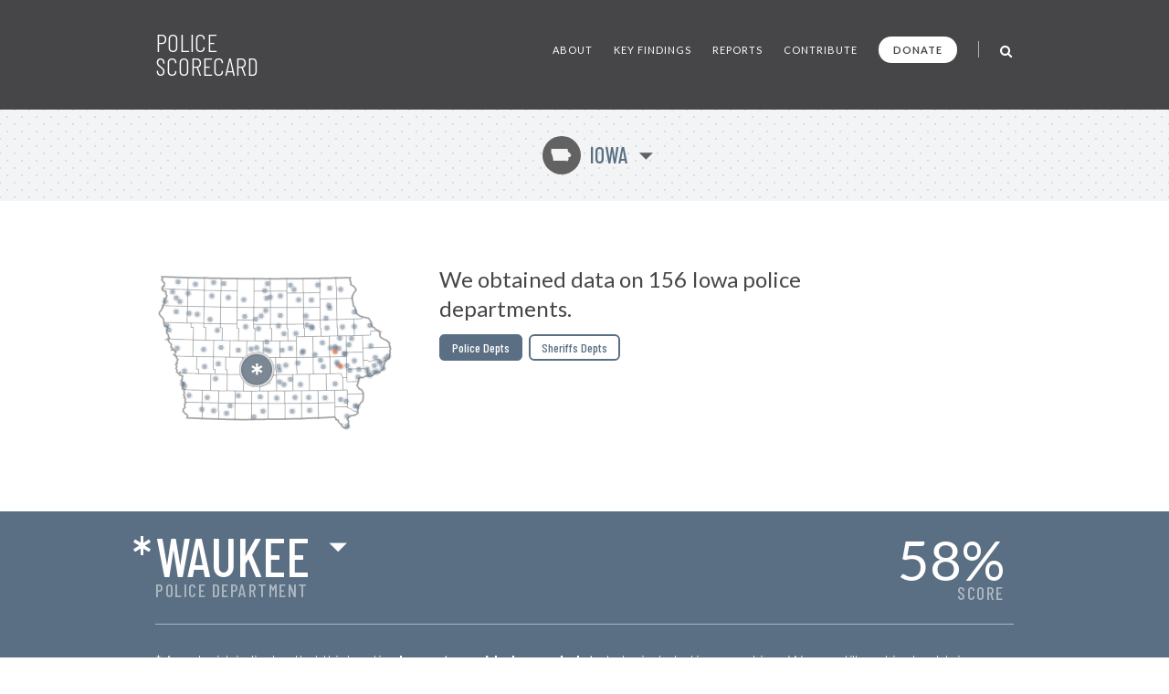

--- FILE ---
content_type: text/html; charset=UTF-8
request_url: https://policescorecard.org/ia/police-department/waukee
body_size: 42200
content:
<!doctype html>
<html lang="en" class="scorecard">
  <head>
    <meta charset="utf-8">

    <title>Police Scorecard: Waukee, IA</title>

    <meta name="viewport" content="width=device-width, initial-scale=1">
    <meta name="apple-mobile-web-app-capable" content="yes">
    <meta name="apple-mobile-web-app-status-bar-style" content="black">
    <meta name="description" content="Get the facts about police violence and accountability in Waukee, IA. Evaluate each department and hold them accountable at PoliceScorecard.org">
    <meta name="author" content="Police Scorecard">

    <meta name="apple-mobile-web-app-title" content="Police Scorecard">
    <meta name="application-name" content="Police Scorecard">

    <!-- Facebook META Data -->
    <meta name="facebook-domain-verification" content="s43qlqcd2jhfsaiguh0h5xfa0l7wa5" />

    <!-- Twitter META Info -->
    <meta property="twitter:card" content="summary_large_image">
    <meta property="twitter:site" content="@samswey">
    <meta property="twitter:title" content="Police Scorecard: Waukee, IA">
    <meta property="twitter:description" content="Get the facts about police violence and accountability in Waukee, IA. Evaluate each department and hold them accountable at PoliceScorecard.org">
    <meta property="twitter:creator" content="@samswey">
    <meta property="twitter:image:src" content="https://policescorecard.org/images/card.jpg">
    <meta property="twitter:domain" content="https://policescorecard.org">

    <!-- Open Graph protocol -->
    <meta property="og:locale" content="en_US">
    <meta property="og:type" content="website">
    <meta property="og:title" content="Police Scorecard: Waukee, IA">
    <meta property="og:url" content="https://policescorecard.org">
    <meta property="og:image" content="https://policescorecard.org/images/card.jpg">
    <meta property="og:site_name" content="Police Scorecard: Waukee, IA">
    <meta property="og:description" content="Get the facts about police violence and accountability in Waukee, IA. Evaluate each department and hold them accountable at PoliceScorecard.org">

    <link href="https://policescorecard.org/favicon.ico" rel="shortcut icon">

    <link rel="stylesheet" href="https://fonts.googleapis.com/css?family=Lato:300,400,700,900&display=swap">
    <link rel="stylesheet" href="https://fonts.googleapis.com/css?family=Barlow+Condensed:300,400,500,700&display=swap">
    <link rel="stylesheet" href="https://cdnjs.cloudflare.com/ajax/libs/font-awesome/4.7.0/css/font-awesome.min.css">
    <link rel="stylesheet" href="/css/app.34d52d.css">

    <!-- Preload Resources -->
    <link rel="preload" href="/fonts/StateFace-Regular-webfont.woff" as="font" type="font/woff2" crossorigin>

    <!-- DNS Pre-Connects -->
    <link rel="preconnect" href="https://stats.g.doubleclick.net">
    <link rel="preconnect" href="https://fonts.gstatic.com/" crossorigin>

    <!-- Facebook Pixel Code -->
    <script>!function(f,b,e,v,n,t,s){if(f.fbq)return;n=f.fbq=function(){n.callMethod?n.callMethod.apply(n,arguments):n.queue.push(arguments)};if(!f._fbq)f._fbq=n;n.push=n;n.loaded=!0;n.version='2.0';n.queue=[];t=b.createElement(e);t.async=!0;t.src=v;s=b.getElementsByTagName(e)[0];s.parentNode.insertBefore(t,s)}(window, document,'script','https://connect.facebook.net/en_US/fbevents.js');fbq('init', '318406453226748');fbq('track', 'PageView');</script><noscript><img height="1" width="1" style="display:none" src="https://www.facebook.com/tr?id=318406453226748&ev=PageView&noscript=1"/></noscript>
    <!-- End Facebook Pixel Code -->

      </head>

  <body>
    <main class="wrapper" id="main">
        <a id="skip-nav" class="sr-only" href="#content" data-track data-category="Nav" data-action="Header" data-label="Skip to Content">Skip to Content</a>

        <!-- Page Content -->
             <!-- Main Menu -->
<header>
    <nav class="section bg-gray header" role="navigation">
        <div class="content">
            <a href="/" class="logo" data-track data-category="Nav" data-action="Header" data-label="Logo">
                Police Scorecard
            </a>

            <div class="mobile-search-wrapper hide-desktop" id="mobile-search-wrapper">
                <a href="#mobile-search" aria-label="Toggle Search" class="toggle-mobile-search" data-track data-category="Nav" data-action="Header" data-label="Mobile Search">
                    <i class="fa fa-search fa-lg"></i>
                </a>
                <form method="post" id="mobile-search-form" class="search-form" autocomplete="off" onsubmit="return false;">
                    <button type="button" title="Search" class="search-button" data-track data-category="Nav" data-action="Header" data-label="Mobile Search">
                        <i class="fa fa-search fa-lg" id="mobile-search-icon"></i>
                    </button>
                    <input type="text" id="mobile-search" placeholder="SEARCH" class="form-control search-field" autocomplete="off" data-track data-category="Form" data-action="Mobile Search">
                    <div id="mobile-search-results-container"></div>
                </form>
            </div>

            <a href="#" id="mobile-toggle" data-track data-category="Nav" data-action="Header" data-label="Toggle Menu">
                <span class="sr-only">Toggle Menu</span>
            </a>

            <div id="menu">
                <ul>
                    <li><a href="/about" class="" data-track data-category="Nav" data-action="Header" data-label="About the Data">About</a></li>
                    <li><a href="/findings" class="" data-track data-category="Nav" data-action="Header" data-label="Key Findings">Key Findings</a></li>
                    <li><a href="/sandiego" class="" data-track data-category="Nav" data-action="Header" data-label="Reports">Reports</a></li>
                    <li><a href="https://forms.gle/WPC2Z6A92tBqxGWZ8" rel="noopener" target="_blank" data-track data-category="Nav" data-action="Header" data-label="Contribute Data">Contribute</a></li>
                    <li><a href="https://www.paypal.com/donate?hosted_button_id=U32Y7FCWBULNG" class="donate" title="Donate to Police Scorecard" rel="noopener" target="_blank" data-track data-category="Nav" data-action="Header" data-label="Donate">Donate</a></li>
                    <li class="menu-divider visible-lg">&nbsp;</li>
                    <li class="search-wrapper hide-mobile">
                        <a href="#search" aria-label="Toggle Search" class="toggle-search" data-track data-category="Nav" data-action="Header" data-label="Search">
                            <i class="fa fa-search fa-lg"></i>
                        </a>
                        <form method="post" id="search-form" class="search-form animated fadeIn" autocomplete="off" onsubmit="return false;">
                            <button type="button" title="Search" class="search-button" data-track data-category="Nav" data-action="Header" data-label="Search">
                                <i class="fa fa-search fa-lg" id="search-icon"></i>
                            </button>
                            <input type="text" id="search" placeholder="SEARCH" class="form-control search-field" autocomplete="off" data-track data-category="Form" data-action="Search">
                            <div id="search-results-container"></div>
                        </form>
                    </li>
                </ul>
            </div>
        </div>
    </nav>
</header>
 

     <!-- Hero -->
<div class="section bg-dotted current-state"id="content">
  <div class="content">
    <a href="#" id="state-selection" data-track data-category="Nav" data-action="Hero" data-label="State Selection">
      <span class="state-symbol">L</span>
      Iowa
    </a>
  </div>
</div>

<div class="section hero report">
  <div class="content">
    <div class="right">
      <h1>We obtained data on 156 Iowa police departments.</h1>

            <div class="buttons">
        <a href="/ia/police-department/des-moines" class="btn active">Police Depts</a>
        <a href="/ia/sheriff/polk-county" class="btn ">Sheriffs Depts</a>
      </div>
          </div>
    <div class="left">
      <div class="map" id="state-map-layer">
        <svg style="position: absolute; left: -10000px; top: -10000px;">
          <defs>
            <filter id="drop-shadow">
              <feOffset dx='0' dy='0' />
              <feGaussianBlur stdDeviation='2' result='offset-blur' />
              <feComposite operator='out' in='SourceGraphic' in2='offset-blur' result='inverse' />
              <feFlood flood-color='black' flood-opacity='1' result='color' />
              <feComposite operator='in' in='color' in2='inverse' result='shadow' />
              <feComposite operator='over' in='shadow' in2='SourceGraphic' />
            </filter>
          </defs>
        </svg>

        <div id="map-loading">
          <i class="fa fa-spinner fa-spin"></i>&nbsp; Loading Map ...
        </div>
        <div id="state-map" class="police-department waukee"></div>
        <div id="state-map-shadow" class="police-department waukee"></div>
      </div>
    </div>
    <div class="clear">&nbsp;</div>
  </div>
</div>
 

     <div class="section score animate grade-incomplete" id="toggle-animate">
  <div class="content">
    <div class="left">
      <div class="selected-location">
        <span class="selected-location-label">
                  Police Department
                </span>
        <a href="#" id="score-location" title="Select Other Departments in Iowa" data-track data-category="Nav" data-action="Location" data-label="Location Selection">
            <span class="incomplete">*</span>
            Waukee
        </a>
      </div>
    </div>
    <a href="#scorecard-at-a-glance" class="right v-center view-score" data-track data-category="Nav" data-action="Location" data-label="View Score">
      <span class="grade">58<i>%</i></span>
      <span class="score-label">SCORE</span>
    </a>
  </div>
    <div class="content">
    <p class="incomplete-data">
        * An asterisk indicates that this location <strong>has not provided enough data</strong> to be included in our rankings. We are still working to obtain comprehensive data from every jurisdiction in the nation.
    </p>
  </div>
  </div>
 

     <a name="scorecard-at-a-glance"></a>
<div class="section bg-gray at-a-glance">
    <div class="content group-header">
        <h1 class="title">
            Scorecard at a Glance
        </h1>

        <h2 class="subtitle">
            Average for 4 Sections: <strong>58%</strong>
        </h2>

        <p>Scores range from 0-100% comparing cities with under 50k population. Cities with higher scores spend less on policing, use less force, are more likely to hold officers accountable and make fewer arrests for low-level offenses.</p>
    </div>

    <div class="content">
        <div class="left">
            <div class="table-header-labels">
                <div class="worse">
                    Worse
                </div>
                <div class="middle">
                    50th Percentile
                </div>
                <div class="better">
                    Better
                </div>
            </div>

            <table>
                <thead>
                    <tr>
                        <th colspan="5">
                            Police Funding:&nbsp; 74%
                        </th>
                    </tr>
                </thead>
                <tbody>
                    <tr class="key animate-score percent-80">
                        <td class="table-label">Police Budget Cost per Person</td>
                        <td class="table-cell">&nbsp;</td>
                        <td class="table-cell divider">&nbsp;</td>
                        <td class="table-cell">&nbsp;</td>
                        <td class="table-cell">&nbsp;</td>
                    </tr>
                    <tr class="incomplete">
                        <td class="table-label">Misconduct Settlements</td>
                        <td class="table-cell">&nbsp;</td>
                        <td class="table-cell divider">&nbsp;</td>
                        <td class="table-cell">&nbsp;</td>
                        <td class="table-cell">&nbsp;</td>
                    </tr>
                    <tr class="key animate-score percent-79">
                        <td class="table-label">Fines/Forfeitures</td>
                        <td class="table-cell">&nbsp;</td>
                        <td class="table-cell divider">&nbsp;</td>
                        <td class="table-cell">&nbsp;</td>
                        <td class="table-cell">&nbsp;</td>
                    </tr>
                    <tr class="double key animate-score percent-88">
                        <td class="table-label">Police Presence/Over-Policing (Officers per Population)</td>
                        <td class="table-cell">&nbsp;</td>
                        <td class="table-cell divider">&nbsp;</td>
                        <td class="table-cell">&nbsp;</td>
                        <td class="table-cell">&nbsp;</td>
                    </tr>
                </tbody>
            </table>

            <div class="table-header-labels empty"></div>

            <table>
                <thead>
                    <tr>
                        <th colspan="5">
                            Police Violence:&nbsp; 63%
                        </th>
                    </tr>
                </thead>
                <tbody>
                    <tr class="incomplete">
                        <td class="table-label">Force Used per Arrest</td>
                        <td class="table-cell">&nbsp;</td>
                        <td class="table-cell divider">&nbsp;</td>
                        <td class="table-cell">&nbsp;</td>
                        <td class="table-cell">&nbsp;</td>
                    </tr>
                    <tr class="key animate-score percent-100">
                        <td class="table-label">Deadly Force per Arrest</td>
                        <td class="table-cell">&nbsp;</td>
                        <td class="table-cell divider">&nbsp;</td>
                        <td class="table-cell">&nbsp;</td>
                        <td class="table-cell">&nbsp;</td>
                    </tr>
                    <tr class="double incomplete">
                        <td class="table-label">Unarmed Victims of Deadly Force per Arrest</td>
                        <td class="table-cell">&nbsp;</td>
                        <td class="table-cell divider">&nbsp;</td>
                        <td class="table-cell">&nbsp;</td>
                        <td class="table-cell">&nbsp;</td>
                    </tr>
                    <tr class="incomplete">
                        <td class="table-label">Racial Disparities in Deadly Force</td>
                        <td class="table-cell">&nbsp;</td>
                        <td class="table-cell divider">&nbsp;</td>
                        <td class="table-cell">&nbsp;</td>
                        <td class="table-cell">&nbsp;</td>
                    </tr>
                </tbody>
            </table>
        </div>

        <div class="right">
            <div class="table-header-labels">
                <div class="worse">
                    Worse
                </div>
                <div class="middle">
                    50th Percentile
                </div>
                <div class="better">
                    Better
                </div>
            </div>

            <table>
                <thead>
                    <tr>
                        <th colspan="5">
                            Police Accountability:&nbsp; 30%
                        </th>
                    </tr>
                </thead>
                <tbody>
                    <tr class="incomplete">
                        <td class="table-label">Misconduct Complaints Upheld</td>
                        <td class="table-cell">&nbsp;</td>
                        <td class="table-cell divider">&nbsp;</td>
                        <td class="table-cell">&nbsp;</td>
                        <td class="table-cell">&nbsp;</td>
                    </tr>
                    <tr class="incomplete">
                        <td class="table-label">Excessive Force Complaints Upheld</td>
                        <td class="table-cell">&nbsp;</td>
                        <td class="table-cell divider">&nbsp;</td>
                        <td class="table-cell">&nbsp;</td>
                        <td class="table-cell">&nbsp;</td>
                    </tr>
                    <tr class="incomplete">
                        <td class="table-label">Discrimination Complaints Upheld</td>
                        <td class="table-cell">&nbsp;</td>
                        <td class="table-cell divider">&nbsp;</td>
                        <td class="table-cell">&nbsp;</td>
                        <td class="table-cell">&nbsp;</td>
                    </tr>
                    <tr class="double incomplete">
                        <td class="table-label">Criminal Misconduct Complaints Upheld</td>
                        <td class="table-cell">&nbsp;</td>
                        <td class="table-cell divider">&nbsp;</td>
                        <td class="table-cell">&nbsp;</td>
                        <td class="table-cell">&nbsp;</td>
                    </tr>
                </tbody>
            </table>

            <div class="table-header-labels empty"></div>

            <table>
                <thead>
                    <tr>
                        <th colspan="5">
                            Approach to Law Enforcement:&nbsp; 63%
                        </th>
                    </tr>
                </thead>
                <tbody>
                    <tr class="key animate-score percent-80">
                        <td class="table-label">Arrest Rate for Low Level Offenses</td>
                        <td class="table-cell">&nbsp;</td>
                        <td class="table-cell divider">&nbsp;</td>
                        <td class="table-cell">&nbsp;</td>
                        <td class="table-cell">&nbsp;</td>
                    </tr>
                    <tr class="key animate-score percent-100">
                        <td class="table-label">Homicides Solved</td>
                        <td class="table-cell">&nbsp;</td>
                        <td class="table-cell divider">&nbsp;</td>
                        <td class="table-cell">&nbsp;</td>
                        <td class="table-cell">&nbsp;</td>
                    </tr>
                    <tr class="key animate-score percent-10">
                        <td class="table-label">Racial Disparities in Drug Arrests</td>
                        <td class="table-cell">&nbsp;</td>
                        <td class="table-cell divider">&nbsp;</td>
                        <td class="table-cell">&nbsp;</td>
                        <td class="table-cell">&nbsp;</td>
                    </tr>
                                    </tbody>
            </table>

            <div class="table-header-labels empty hide-desktop"></div>
        </div>
    </div>

    <div class="content hide-mobile">
        <div class="table-header-labels empty"></div>
    </div>
</div>
 

     <!-- Killings by Police -->
<div class="section bg-gray stats">
  <div class="content section-header">
    <h1 class="title">
      Key Findings
    </h1>
  </div>

  <div class="content">
    <div class="one-third">
      <h2><strong>N/A</strong> Killings by Police</h2>

      <div class="text">
                <p>This agency did not reportedly kill anyone from 2013-23.</p>
              </div>

      <div class="chart chart-1">
        <div id="chart-mini-people-killed"></div>
      </div>
    </div>

    <div class="one-third">
      <h2><strong>N/A</strong> civilian complaints of police misconduct</h2>

      
      <div class="text">
        
        <p>No civilian complaints data obtained for this agency.</p>

              </div>

      <div class="chart chart-2">
        <script>
        var CHART_MINI_REPORTED = 0;
        var CHART_MINI_SUSTAINED = 0;
        </script>
        <canvas id="chart-mini-complaints-reported" width="125" height="125"></canvas>
        <span id="chart-mini-complaints-reported-label"></span>
      </div>
    </div>

    <div class="one-third">
      <h2><strong>3,124</strong> arrests made</h2>

      <div class="text">
        <p><strong>64%</strong> of all arrests were for low-level, non-violent offenses from 2013-23.</p>
      </div>

      <div class="chart chart-3">
        <div class="chart-mini-arrests">
          <div class="filler" style="width: 64.31%; height: 100%"></div>
        </div>
      </div>
    </div>
  </div>
</div>
 

    <!-- Police Funding -->
    <div class="section bb pad funding">
        <!-- Section Title -->
         <div class="score-divider-full hide-mobile grade-c"></div>

<div class="content section-header">
    <h1 class="title">
        Police Funding

        <a href="#" class="results-info" data-city="waukee" data-result-info="police-funding" data-track data-category="Nav" data-action="Police Funding" data-label="Results">i</a>
    </h1>

    <h2 class="score-divider grade grade-c">
        <span class="section-label">
            Section Score:
        </span>
        <span class="section-score">
            74%
        </span>

            </h2>
</div>
 

        <div class="content">
            <div class="left">
                <!-- Police Funding -->
                 <div class="stat-wrapper">
    <h3>Police Funding By Year</h3>
    <p>
            $3.62M
            <span class="divider">&nbsp;|&nbsp;</span>
        25,590 Residents
        <span class="divider">&nbsp;|&nbsp;</span>
        $170 per Resident
    </p>
    <p>
        More Police Funding per Capita than 20% of Depts
    </p>

    <div id="chart-police-funding"></div>

        <p class="source-link-wrapper">
        Source:
        <a href="https://www.census.gov/data/datasets/2020/econ/local/public-use-datasets.html" class="source-link" rel="noopener" target="_blank" data-track data-category="External Nav" data-action="Police Funding" data-label="Federal LEOKA Database">
            US Census Bureau
        </a>
    </p>
    </div>
 

                <!-- Funds Spent -->
                  
            </div>

            <div class="right">
                <!-- Funds Taken from Communities -->
                <x-partial.police-funding.chart-funds-taken  :type="$type":location="$location" :scorecard="$scorecard" />

                <!-- Officers Per Population -->
                 <div class="stat-wrapper">
    <h3>Number of officers per 1k population</h3>

    <p>
        
        29 Officers
        <span class="divider">&nbsp;|&nbsp;</span>
        11.3 per 10k Residents
    </p>
    <p>
        More Officers per Population than 12% of Depts
    </p>
    <p>
        <canvas id="bar-chart-officers-per-population"></canvas>
    </p>
    <p class="source-link-wrapper">
        Source:
        <a href="https://crime-data-explorer.fr.cloud.gov/pages/le/pe" class="source-link" rel="noopener" target="_blank" data-track data-category="External Nav" data-action="Officers per Population" data-label="Federal LEOKA Database">
            Federal LEOKA Database
        </a>
    </p>
</div>
 
            </div>
        </div>
    </div>

    <!-- Police Violence -->
    <div class="section bb pad score-details">
        <!-- Section Title -->
         <div class="score-divider-full hide-mobile grade-d"></div>

<div class="content section-header">
    <div class="divider-line hide-desktop"></div>

    <h1 class="title">
        Police violence

        <a href="#" class="results-info" data-city="waukee" data-result-info="police-violence" data-track data-category="Nav" data-action="Police Violence" data-label="Results">i</a>
    </h1>

    <h2 class="score-divider grade grade-d">
        <span class="section-label">Section Score:</span>
        <span class="section-score">63%</span>
        <a href="#" class="stats-change tooltip bad reverse" data-tooltip="Up 14% since '16"><span class="grade-arrow"><span>▶</span><small>+14%</small></span></a>
    </h2>
</div>
 

        <div class="content">
            <div class="left">
                <!-- Police Use of Force by Year -->
                  

                <!-- Less-Lethal Force -->
                  

                <!-- Deadly Force -->
                 <div class="stat-wrapper">
    <a href="https://drive.google.com/open?id=1U-0WykJJLBAqSknaDF3938FI7TtXhB9z" rel="noopener" target="_blank" class="external-link" data-track data-category="External Nav" data-action="Deadly Force" data-label="Source Data">
        <span class="sr-only">Open in New Window</span>
    </a>

    <h3>Deadly Force</h3>

        <p>
        N/A Killings by Police from 2013-23
        <span class="divider">&nbsp;|&nbsp;</span>
        N/A every 10k arrests
    </p>
    
        <div class="progress-bar-wrapper">
        <div class="progress-bar no-data" style="width: 0"></div>
    </div>
     <!-- No Data Found template -->
<p class="note">
    No Data Found
    <a href="https://forms.gle/R7ADBELo1cQ4sbfz7" class="btn no-data" rel="noopener" target="_blank"
        data-track data-category="External Nav" data-action="Chart" data-label="Add Data">
        Add Data
    </a>
</p>
 
    
    <p class="source-link-wrapper">
        Source:
        <a href="https://mappingpoliceviolence.us" class="source-link" rel="noopener" target="_blank" data-track data-category="External Nav" data-action="Deadly Force" data-label="Mapping Police Violence">
            Mapping Police Violence
        </a>
    </p>
</div>
 

                <!-- Police Shootings Where Police Did Not Attempt Non-Lethal Force Before Shooting -->
                  

                <!-- Where Police say they saw a gun but no gun was found -->
                  
            </div>
            <div class="right">
                <!-- People Killed by Police, 2013-2019 -->
                  

                <!-- Police Violence by race -->
                 <div class="stat-wrapper grouped">
    <a href="https://github.com/campaignzero/ca-police-scorecard/blob/master/ca_police_scorecard.ipynb" rel="noopener" target="_blank" class="external-link" data-track data-category="External Nav" data-action="Violence by Race" data-label="Source Data">
        <span class="sr-only">Open in New Window</span>
    </a>

    <h3>Police Violence by Race</h3>

    <div class="keys">
        <span class="key key-red tooltip" data-tooltip="Black"></span> Black
        <span class="key key-orange tooltip" data-tooltip="Hispanic"></span> Latinx
        <span class="key key-grey tooltip" data-tooltip="Native American"></span> N.Am
        <span class="key key-black tooltip" data-tooltip="Asian Pacific Islander"></span> API
        <span class="key key-green tooltip" data-tooltip="Other"></span> Other
        <span class="key key-white tooltip" data-tooltip="White"></span> White
    </div>

    <p>Population of Waukee</p>
    <div class="progress-bar-wrapper">
        <div class="progress-bar animate-bar grouped key-red" data-percent="1.2%">
            <span></span>
        </div>
        <div class="progress-bar animate-bar grouped key-orange" data-percent="4.8%">
            <span></span>
        </div>
        <div class="progress-bar animate-bar grouped key-grey" data-percent="0%">
            <span></span>
        </div>
        <div class="progress-bar animate-bar grouped key-black" data-percent="2.7%">
            <span></span>
        </div>
        <div class="progress-bar animate-bar grouped key-green" data-percent="2.2%">
            <span></span>
        </div>
        <div class="progress-bar animate-bar grouped key-white" data-percent="89.1%">
            <span>89%</span>
        </div>
    </div>

    <p>Waukee Police Dept Demographics</p>
    <div class="progress-bar-wrapper">
        <div class="progress-bar animate-bar grouped key-red" data-percent="0%">
            <span></span>
        </div>
        <div class="progress-bar animate-bar grouped key-orange" data-percent="0%">
            <span></span>
        </div>
        <div class="progress-bar animate-bar grouped key-grey" data-percent="0%">
            <span></span>
        </div>
        <div class="progress-bar animate-bar grouped key-black" data-percent="0%">
            <span></span>
        </div>
        <div class="progress-bar animate-bar grouped key-green" data-percent="0%">
            <span></span>
        </div>
        <div class="progress-bar animate-bar grouped key-white" data-percent="0%">
            <span></span>
        </div>
    </div>

    <p>People Arrested</p>
    <div class="progress-bar-wrapper">
        <div class="progress-bar animate-bar grouped key-red" data-percent="36.2%">
            <span>36%</span>
        </div>
        <div class="progress-bar animate-bar grouped key-orange" data-percent="7.62%">
            <span>7%</span>
        </div>
        <div class="progress-bar animate-bar grouped key-grey" data-percent="0%">
            <span></span>
        </div>
        <div class="progress-bar animate-bar grouped key-black" data-percent="1.34%">
            <span></span>
        </div>
        <div class="progress-bar animate-bar grouped key-green" data-percent="2.62%">
            <span></span>
        </div>
        <div class="progress-bar animate-bar grouped key-white" data-percent="55.47%">
            <span>55%</span>
        </div>
    </div>

    <p>People Killed</p>
    <div class="progress-bar-wrapper">
        <div class="progress-bar animate-bar grouped key-red" data-percent="0%">
            <span></span>
        </div>
        <div class="progress-bar animate-bar grouped key-orange" data-percent="0%">
            <span></span>
        </div>
        <div class="progress-bar animate-bar grouped key-grey" data-percent="0%">
            <span></span>
        </div>
        <div class="progress-bar animate-bar grouped key-black" data-percent="0%">
            <span></span>
        </div>
        <div class="progress-bar animate-bar grouped key-green" data-percent="0%">
            <span></span>
        </div>
        <div class="progress-bar animate-bar grouped key-white" data-percent="0%">
            <span></span>
        </div>
    </div>

    
    <p class="source-link-wrapper">
        Source:
        <a href="https://crime-data-explorer.fr.cloud.gov/explorer/national/united-states/arrest" class="source-link" rel="noopener" target="_blank" data-track data-category="External Nav" data-action="Violence by Race" data-label="Uniform Crime Report">Uniform Crime Report</a>,
        <a href="https://mappingpoliceviolence.us" class="source-link" rel="noopener" target="_blank" data-track data-category="External Nav" data-action="Violence by Race" data-label="Mapping Police Violence">Mapping Police Violence</a>,
        <a href="https://www.icpsr.umich.edu/web/NACJD/studies/37323" class="source-link" rel="noopener" target="_blank" data-track data-category="External Nav" data-action="Violence by Race" data-label="LEMAS">LEMAS</a>
    </p>
</div>
 
            </div>
        </div>
    </div>

    <!-- Police Accountability -->
    <div class="section bb pad accountability">
        <!-- Section Title -->
         <div class="score-divider-full hide-mobile grade-f"></div>

<div class="content section-header">
    <div class="divider-line hide-desktop"></div>

    <h1 class="title">
        Police Accountability

        <a href="#" class="results-info" data-city="waukee" data-result-info="police-accountability" data-track data-category="Nav" data-action="Accountability" data-label="Results">i</a>
    </h1>

    <h2 class="score-divider grade grade-f">
        <span class="section-label">Section Score:</span>
        <span class="section-score">30%</span>
        
    </h2>

    </div>
 

        <div class="content">
            <div class="left">
                <!-- Total civilian complaints -->
                 <div class="stat-wrapper">
    <h3>Total civilian complaints</h3>

        <p>
        N/A from 
        <span class="divider">&nbsp;|&nbsp;</span>
        N/A Ruled in Favor of Civilians
    </p>
    
        <div class="progress-bar-wrapper">
        <div class="progress-bar no-data" style="width: 0"></div>
    </div>
     <!-- No Data Found template -->
<p class="note">
    No Data Found
    <a href="https://forms.gle/R7ADBELo1cQ4sbfz7" class="btn no-data" rel="noopener" target="_blank"
        data-track data-category="External Nav" data-action="Chart" data-label="Add Data">
        Add Data
    </a>
</p>
 
    </div>
 

                <!-- Use of Force Complaints -->
                 <div class="stat-wrapper">
    <h3>Use of Force Complaints</h3>

        <p>
        N/A Reported

            </p>
    <div class="progress-bar-wrapper">
        <div class="progress-bar no-data" style="width: 0"></div>
    </div>
     <!-- No Data Found template -->
<p class="note">
    No Data Found
    <a href="https://forms.gle/R7ADBELo1cQ4sbfz7" class="btn no-data" rel="noopener" target="_blank"
        data-track data-category="External Nav" data-action="Chart" data-label="Add Data">
        Add Data
    </a>
</p>
 
    </div>
 

                <!-- Complaints of Misconduct in Jail -->
                  
            </div>

            <div class="right">
                <!-- Complaints of Police Discrimination -->
                 <div class="stat-wrapper">
    <h3>Complaints of Police Discrimination</h3>

    <p>
        N/A Reported
        <span class="divider">&nbsp;|&nbsp;</span>
        N/A Ruled in Favor of Civilians
    </p>
        <div class="progress-bar-wrapper">
        <div class="progress-bar no-data" style="width: 0"></div>
    </div>
     <!-- No Data Found template -->
<p class="note">
    No Data Found
    <a href="https://forms.gle/R7ADBELo1cQ4sbfz7" class="btn no-data" rel="noopener" target="_blank"
        data-track data-category="External Nav" data-action="Chart" data-label="Add Data">
        Add Data
    </a>
</p>
 
    </div>
 

                <!-- Alleged Crimes Committed by Police -->
                 <div class="stat-wrapper">
    <h3>Alleged Crimes Committed by Police</h3>


    <p>
        N/A Reported
        <span class="divider">&nbsp;|&nbsp;</span>
        N/A Ruled in Favor of Civilians
    </p>

        <div class="progress-bar-wrapper">
        <div class="progress-bar no-data" style="width: 0"></div>
    </div>
     <!-- No Data Found template -->
<p class="note">
    No Data Found
    <a href="https://forms.gle/R7ADBELo1cQ4sbfz7" class="btn no-data" rel="noopener" target="_blank"
        data-track data-category="External Nav" data-action="Chart" data-label="Add Data">
        Add Data
    </a>
</p>
 
    </div>
 
            </div>
        </div>
    </div>

    <!-- Approach to Law Enforcement -->
    <div class="section pad approach">
        <!-- Section Title -->
         <div class="score-divider-full hide-mobile grade-d"></div>
<div class="section score-divider-full hide-mobile grade-d"></div>

<div class="content section-header">
    <div class="divider-line hide-desktop"></div>

    <h1 class="title large-title">
        Approach to Law Enforcement
        <a href="#" class="results-info" data-city="waukee" data-result-info="approach" data-track data-category="Nav" data-action="Approach" data-label="Results">i</a>
    </h1>

    <h2 class="score-divider grade grade-d">
        <span class="section-label">Section Score:</span>
        <span class="section-score">63%</span>
        <a href="#" class="stats-change tooltip bad reverse" data-tooltip="Up 15% "><span class="grade-arrow"><span>▶</span><small>+15%</small></span></a>
    </h2>

    <p class="source-link-wrapper">
        Source:
        <a href="https://crime-data-explorer.fr.cloud.gov/explorer/national/united-states/arrest" class="source-link" rel="noopener" target="_blank" data-track data-category="External Nav" data-action="Approach" data-label="Uniform Crime Report">
            Uniform Crime Report
        </a>
    </p>
</div>
 

        <div class="content">
            <div class="left">
                <!-- Arrests By Year -->
                  

                <!-- Arrests for Low Level Offenses -->
                 <div class="stat-wrapper no-border-mobile">
    <a href="#" data-city="waukee" data-more-info="Low Level Offenses include drug offenses, public drunkenness and other alcohol-related offenses; vagrancy, loitering, gambling, disorderly conduct, prostitution, vandalism, and other minor non-violent offenses. These types of offenses are usually classified as misdemeanors and are often associated with issues of substance abuse, homelessness and sex work. Our definition of Low Level Offenses excludes all arrests for violent crimes, simple assaults, crimes against families and children, weapons offenses, sex offenses and all arrests for property crimes except for vandalism. Importantly, since the FBI’s UCR arrests database does not distinguish between lower level property crimes such as petty theft or shoplifting and more serious forms of theft, we were not able to include any arrests for petty theft or shoplifting within the low level arrests category. Similarly, arrests for non-DUI related traffic offenses are not reported to the UCR program. This likely results in an undercount of the total number of low level arrests made by each agency." class="more-info visible" title="More Info ..."  data-track data-category="Nav" data-action="Arrests Low Level" data-label="More Info Modal">
        <span class="sr-only">More Info</span>
    </a>

    <h3>Arrests for Low Level Offenses</h3>

    <p>
        2,009 Arrests
        <span class="divider">&nbsp;|&nbsp;</span>
        6 per 1k residents
    </p>

        <div class="progress-bar-wrapper">
        <div class="progress-bar animate-bar green" data-percent="20%"></div>
    </div>
    <p class="note">
        ^&nbsp; Higher Arrest Rate for Low Level Offenses than 20% of Depts &nbsp;&nbsp;
    </p>
    </div>
 

                <!-- Disparities in Arrests for Low Level Offenses by Race/Ethnicity -->
                 <div class="stat-wrapper no-border-mobile">
    <h3>Disparities in Arrests for Low Level Offenses by Race/Ethnicity</h3>

    <p class="multiline">
                    Black people were 21.6x more likely
        
                    and
        
                    Latinx people were 2.8x more likely
        
        to be arrested for low level, non-violent offenses than a white person.
    </p>

    <div class="keys" style="margin-top: 18px;">
        <span class="key key-red tooltip" data-tooltip="Black"></span> Black
        <span class="key key-orange tooltip" data-tooltip="Hispanic"></span> Latinx
        <span class="key key-white tooltip" data-tooltip="White"></span> White
    </div>

    <p style="margin-top: 18px; margin-bottom: 6px;">
        <canvas id="bar-chart-low-level-disparity"></canvas>
    </p>
</div>
 

                <!-- Percent of total arrests by type -->
                 <div class="stat-wrapper grouped">
    <h3>Percent of total arrests by type</h3>

    <p>All Arrests for Low Level Offenses ( 64% )</p>
    <div class="progress-bar-wrapper">
        <div class="progress-bar animate-bar dark-grey" data-percent="64%"></div>
    </div>

    <p>Drug Possession ( 14% )</p>
    <div class="progress-bar-wrapper">
        <div class="progress-bar animate-bar dark-grey" data-percent="13%"></div>
    </div>

    <p>Violent Crime ( 4% )</p>
    <div class="progress-bar-wrapper">
        <div class="progress-bar animate-bar dark-grey" data-percent="3%"></div>
    </div>
</div>
 
            </div>

            <div class="right">
                <!-- Homicides Unsolved -->
                 <div class="stat-wrapper no-border-mobile">
    <a href="http://www.murderdata.org/p/blog-page.html?m=1" rel="noopener" target="_blank" class="external-link"data-track data-category="External Nav" data-action="Homicides Unsolved" data-label="Source Data">
        <span class="sr-only">Open in New Window</span>
    </a>

    <h3>Homicides Unsolved</h3>

    <p>
        4 Homicides from 2013-23
        <span class="divider">&nbsp;|&nbsp;</span>
        0
        Unsolved
    </p>

        <p class="good-job pad-bottom">No Unsolved Homicides Reported</p>
    </div>
 

                <!-- Percent of Homicides Unsolved by Race -->
                  
            </div>
        </div>
    </div>

    
     <!-- Grades -->
<div class="section bg-light-gray grades short" id="score-card">
    <div class="content grades-header">
        <h1 class="title">
                            Iowa Police Department Scores
                    </h1>

        <div class="summary">
            <p>
                Rankings are based upon a 0 to 100 percentage scale. Departments with <strong>higher scores</strong> use
                <strong>less force</strong>, make <strong>fewer arrests</strong> for low level offenses, <strong>solve</strong>
                murder cases more often, hold officers <strong>more accountable</strong> and <strong>spend less on policing</strong> overall.
            </p>

            <p>Overall Scores for Depts where We Have Obtained the Most Data.</p>

            <p class="grade-scale-key">
                <img src="https://policescorecard.org/images/scale.png" alt="Grade Scale" />
                Tap "show more" to see extended list
            </p>
        </div>
    </div>

    <div class="content"></div>

    <div class="content filter-wrapper">
        <a href="#score-0-29" class="filter-grade grade-f-minus" style="opacity: 1" data-grade="f-minus" data-track data-category="Nav" data-action="Grades Filter" data-label="0-29%">
            <span class="grade grade-f-minus"></span>
            <span class="percent">0-29%</span>
        </a>

        <a href="#score-30-59" class="filter-grade grade-f" style="opacity: 1" data-grade="f" data-track data-category="Nav" data-action="Grades Filter" data-label="30-59%">
            <span class="grade grade-f"></span>
            <span class="percent">30-59%</span>
        </a>

        <a href="#score-60-69" class="filter-grade grade-d" style="opacity: 1" data-grade="d" data-track data-category="Nav" data-action="Grades Filter" data-label="60-69%">
            <span class="grade grade-d"></span>
            <span class="percent">60-69%</span>
        </a>

        <a href="#score-70-79" class="filter-grade grade-c" style="opacity: 1" data-grade="c" data-track data-category="Nav" data-action="Grades Filter" data-label="70-79%">
            <span class="grade grade-c"></span>
            <span class="percent">70-79%</span>
        </a>

        <span class="break-mobile"></span>

        <a href="#score-80-89" class="filter-grade grade-b" style="opacity: 1" data-grade="b" data-track data-category="Nav" data-action="Grades Filter" data-label="80-89%">
            <span class="grade grade-b"></span>
            <span class="percent">80-89%</span>
        </a>

        <a href="#score-90-100" class="filter-grade grade-a" style="opacity: 1" data-grade="a" data-track data-category="Nav" data-action="Grades Filter" data-label="90-100%">
            <span class="grade grade-a"></span>
            <span class="percent">90-100%</span>
        </a>

        <a href="#score-incomplete" class="filter-grade grade-incomplete" style="opacity: 1" data-grade="incomplete" data-track data-category="Nav" data-action="Grades Filter" data-label="Incomplete">
            <span class="grade grade-incomplete"></span>
            <span class="percent">Incomplete</span>
        </a>


    </div>

    <div class="content">
        <div class="left">
            <table>
                <tr>
                    <th width="80%">
                                            Police Department
                                        </th>
                    <th>Score</th>
                    <th>5YR</th>
                </tr>
                                                 <tr class="grade-row grade-f" data-grade="f">
                    <td colspan="2">
                        <a href="/ia/police-department/cedar-rapids" title="View Report: Cedar Rapids, IA Police Department" data-track data-category="Nav" data-action="Grades" data-label="Cedar Rapids">
                            <span class="agency-name">3. Cedar Rapids</span>
                            <span class="grade grade-f"></span>
                            <span class="percent">30%</span>
                        </a>
                    </td>
                    <td>
                                            <a href="#" class="stats-change tooltip good reverse" data-tooltip="Down 1% since '16"><span class="grade-arrow"><span>▶</span><small>-1%</small></span></a>
                                        </td>
                </tr>
                                  <tr class="grade-row grade-f" data-grade="f">
                    <td colspan="2">
                        <a href="/ia/police-department/des-moines" title="View Report: Des Moines, IA Police Department" data-track data-category="Nav" data-action="Grades" data-label="Des Moines">
                            <span class="agency-name">2. Des Moines</span>
                            <span class="grade grade-f"></span>
                            <span class="percent">45%</span>
                        </a>
                    </td>
                    <td>
                                            <a href="#" class="stats-change tooltip good reverse" data-tooltip="Down 4% since '16"><span class="grade-arrow"><span>▶</span><small>-4%</small></span></a>
                                        </td>
                </tr>
                                  <tr class="grade-row grade-f" data-grade="f">
                    <td colspan="2">
                        <a href="/ia/police-department/iowa-city" title="View Report: Iowa City, IA Police Department" data-track data-category="Nav" data-action="Grades" data-label="Iowa City">
                            <span class="agency-name">1. Iowa City</span>
                            <span class="grade grade-f"></span>
                            <span class="percent">47%</span>
                        </a>
                    </td>
                    <td>
                                            <a href="#" class="stats-change tooltip good reverse" data-tooltip="Down 4% since '16"><span class="grade-arrow"><span>▶</span><small>-4%</small></span></a>
                                        </td>
                </tr>
                                  <tr class="grade-row grade-incomplete" data-grade="f">
                    <td colspan="2">
                        <a href="/ia/police-department/boone" title="View Report: Boone, IA Police Department" data-track data-category="Nav" data-action="Grades" data-label="Boone">
                            <span class="agency-name">* Boone</span>
                            <span class="grade grade-incomplete"></span>
                            <span class="percent">34%</span>
                        </a>
                    </td>
                    <td>
                                            <a href="#" class="stats-change tooltip good reverse" data-tooltip="Down 6% since '16"><span class="grade-arrow"><span>▶</span><small>-6%</small></span></a>
                                        </td>
                </tr>
                                  <tr class="grade-row grade-incomplete" data-grade="f">
                    <td colspan="2">
                        <a href="/ia/police-department/sioux-city" title="View Report: Sioux City, IA Police Department" data-track data-category="Nav" data-action="Grades" data-label="Sioux City">
                            <span class="agency-name">* Sioux City</span>
                            <span class="grade grade-incomplete"></span>
                            <span class="percent">35%</span>
                        </a>
                    </td>
                    <td>
                                            <a href="#" class="stats-change tooltip bad reverse" data-tooltip="Up 7% since '16"><span class="grade-arrow"><span>▶</span><small>+7%</small></span></a>
                                        </td>
                </tr>
                                  <tr class="grade-row grade-incomplete" data-grade="f">
                    <td colspan="2">
                        <a href="/ia/police-department/ottumwa" title="View Report: Ottumwa, IA Police Department" data-track data-category="Nav" data-action="Grades" data-label="Ottumwa">
                            <span class="agency-name">* Ottumwa</span>
                            <span class="grade grade-incomplete"></span>
                            <span class="percent">38%</span>
                        </a>
                    </td>
                    <td>
                                            <a href="#" class="stats-change tooltip good reverse" data-tooltip="Down 8% since '16"><span class="grade-arrow"><span>▶</span><small>-8%</small></span></a>
                                        </td>
                </tr>
                                  <tr class="grade-row grade-incomplete" data-grade="f">
                    <td colspan="2">
                        <a href="/ia/police-department/iowa-falls" title="View Report: Iowa Falls, IA Police Department" data-track data-category="Nav" data-action="Grades" data-label="Iowa Falls">
                            <span class="agency-name">* Iowa Falls</span>
                            <span class="grade grade-incomplete"></span>
                            <span class="percent">39%</span>
                        </a>
                    </td>
                    <td>
                                            <a href="#" class="stats-change tooltip good reverse" data-tooltip="Down 2% since '16"><span class="grade-arrow"><span>▶</span><small>-2%</small></span></a>
                                        </td>
                </tr>
                                  <tr class="grade-row grade-incomplete" data-grade="f">
                    <td colspan="2">
                        <a href="/ia/police-department/creston" title="View Report: Creston, IA Police Department" data-track data-category="Nav" data-action="Grades" data-label="Creston">
                            <span class="agency-name">* Creston</span>
                            <span class="grade grade-incomplete"></span>
                            <span class="percent">40%</span>
                        </a>
                    </td>
                    <td>
                                            <a href="#" class="stats-change tooltip good reverse" data-tooltip="Down 6% since '16"><span class="grade-arrow"><span>▶</span><small>-6%</small></span></a>
                                        </td>
                </tr>
                                  <tr class="grade-row grade-incomplete" data-grade="f">
                    <td colspan="2">
                        <a href="/ia/police-department/carter-lake" title="View Report: Carter Lake, IA Police Department" class="show-more-only" tabindex="-1" aria-hidden="true" data-track data-category="Nav" data-action="Grades" data-label="Carter Lake">
                            <span class="agency-name">* Carter Lake</span>
                            <span class="grade grade-incomplete"></span>
                            <span class="percent">41%</span>
                        </a>
                    </td>
                    <td>
                                            
                                        </td>
                </tr>
                                  <tr class="grade-row grade-incomplete" data-grade="f">
                    <td colspan="2">
                        <a href="/ia/police-department/waterloo" title="View Report: Waterloo, IA Police Department" class="show-more-only" tabindex="-1" aria-hidden="true" data-track data-category="Nav" data-action="Grades" data-label="Waterloo">
                            <span class="agency-name">* Waterloo</span>
                            <span class="grade grade-incomplete"></span>
                            <span class="percent">41%</span>
                        </a>
                    </td>
                    <td>
                                            <a href="#" class="stats-change tooltip good reverse" data-tooltip="Down 8% since '16"><span class="grade-arrow"><span>▶</span><small>-8%</small></span></a>
                                        </td>
                </tr>
                                  <tr class="grade-row grade-incomplete" data-grade="f">
                    <td colspan="2">
                        <a href="/ia/police-department/bettendorf" title="View Report: Bettendorf, IA Police Department" class="show-more-only" tabindex="-1" aria-hidden="true" data-track data-category="Nav" data-action="Grades" data-label="Bettendorf">
                            <span class="agency-name">* Bettendorf</span>
                            <span class="grade grade-incomplete"></span>
                            <span class="percent">42%</span>
                        </a>
                    </td>
                    <td>
                                            <a href="#" class="stats-change tooltip good reverse" data-tooltip="Down 15% since '16"><span class="grade-arrow"><span>▶</span><small>-15%</small></span></a>
                                        </td>
                </tr>
                                  <tr class="grade-row grade-incomplete" data-grade="f">
                    <td colspan="2">
                        <a href="/ia/police-department/burlington" title="View Report: Burlington, IA Police Department" class="show-more-only" tabindex="-1" aria-hidden="true" data-track data-category="Nav" data-action="Grades" data-label="Burlington">
                            <span class="agency-name">* Burlington</span>
                            <span class="grade grade-incomplete"></span>
                            <span class="percent">42%</span>
                        </a>
                    </td>
                    <td>
                                            <a href="#" class="stats-change tooltip bad reverse" data-tooltip="Up 14% since '16"><span class="grade-arrow"><span>▶</span><small>+14%</small></span></a>
                                        </td>
                </tr>
                                  <tr class="grade-row grade-incomplete" data-grade="f">
                    <td colspan="2">
                        <a href="/ia/police-department/fort-madison" title="View Report: Fort Madison, IA Police Department" class="show-more-only" tabindex="-1" aria-hidden="true" data-track data-category="Nav" data-action="Grades" data-label="Fort Madison">
                            <span class="agency-name">* Fort Madison</span>
                            <span class="grade grade-incomplete"></span>
                            <span class="percent">42%</span>
                        </a>
                    </td>
                    <td>
                                            <a href="#" class="stats-change tooltip bad reverse" data-tooltip="Up 7% since '16"><span class="grade-arrow"><span>▶</span><small>+7%</small></span></a>
                                        </td>
                </tr>
                                  <tr class="grade-row grade-incomplete" data-grade="f">
                    <td colspan="2">
                        <a href="/ia/police-department/windsor-heights" title="View Report: Windsor Heights, IA Police Department" class="show-more-only" tabindex="-1" aria-hidden="true" data-track data-category="Nav" data-action="Grades" data-label="Windsor Heights">
                            <span class="agency-name">* Windsor Heights</span>
                            <span class="grade grade-incomplete"></span>
                            <span class="percent">42%</span>
                        </a>
                    </td>
                    <td>
                                            <a href="#" class="stats-change tooltip bad reverse" data-tooltip="Up 12% since '16"><span class="grade-arrow"><span>▶</span><small>+12%</small></span></a>
                                        </td>
                </tr>
                                  <tr class="grade-row grade-incomplete" data-grade="f">
                    <td colspan="2">
                        <a href="/ia/police-department/nevada" title="View Report: Nevada, IA Police Department" class="show-more-only" tabindex="-1" aria-hidden="true" data-track data-category="Nav" data-action="Grades" data-label="Nevada">
                            <span class="agency-name">* Nevada</span>
                            <span class="grade grade-incomplete"></span>
                            <span class="percent">43%</span>
                        </a>
                    </td>
                    <td>
                                            <a href="#" class="stats-change tooltip good reverse" data-tooltip="Down 6% since '16"><span class="grade-arrow"><span>▶</span><small>-6%</small></span></a>
                                        </td>
                </tr>
                                  <tr class="grade-row grade-incomplete" data-grade="f">
                    <td colspan="2">
                        <a href="/ia/police-department/toledo" title="View Report: Toledo, IA Police Department" class="show-more-only" tabindex="-1" aria-hidden="true" data-track data-category="Nav" data-action="Grades" data-label="Toledo">
                            <span class="agency-name">* Toledo</span>
                            <span class="grade grade-incomplete"></span>
                            <span class="percent">43%</span>
                        </a>
                    </td>
                    <td>
                                            <a href="#" class="stats-change tooltip good reverse" data-tooltip="Down 6% since '16"><span class="grade-arrow"><span>▶</span><small>-6%</small></span></a>
                                        </td>
                </tr>
                                  <tr class="grade-row grade-incomplete" data-grade="f">
                    <td colspan="2">
                        <a href="/ia/police-department/spirit-lake" title="View Report: Spirit Lake, IA Police Department" class="show-more-only" tabindex="-1" aria-hidden="true" data-track data-category="Nav" data-action="Grades" data-label="Spirit Lake">
                            <span class="agency-name">* Spirit Lake</span>
                            <span class="grade grade-incomplete"></span>
                            <span class="percent">43%</span>
                        </a>
                    </td>
                    <td>
                                            <a href="#" class="stats-change tooltip good reverse" data-tooltip="Down 12% since '16"><span class="grade-arrow"><span>▶</span><small>-12%</small></span></a>
                                        </td>
                </tr>
                                  <tr class="grade-row grade-incomplete" data-grade="f">
                    <td colspan="2">
                        <a href="/ia/police-department/pella" title="View Report: Pella, IA Police Department" class="show-more-only" tabindex="-1" aria-hidden="true" data-track data-category="Nav" data-action="Grades" data-label="Pella">
                            <span class="agency-name">* Pella</span>
                            <span class="grade grade-incomplete"></span>
                            <span class="percent">43%</span>
                        </a>
                    </td>
                    <td>
                                            <a href="#" class="stats-change tooltip bad reverse" data-tooltip="Up 1% since '16"><span class="grade-arrow"><span>▶</span><small>+1%</small></span></a>
                                        </td>
                </tr>
                                  <tr class="grade-row grade-incomplete" data-grade="f">
                    <td colspan="2">
                        <a href="/ia/police-department/pleasant-hill" title="View Report: Pleasant Hill, IA Police Department" class="show-more-only" tabindex="-1" aria-hidden="true" data-track data-category="Nav" data-action="Grades" data-label="Pleasant Hill">
                            <span class="agency-name">* Pleasant Hill</span>
                            <span class="grade grade-incomplete"></span>
                            <span class="percent">43%</span>
                        </a>
                    </td>
                    <td>
                                            <a href="#" class="stats-change tooltip good reverse" data-tooltip="Down 1% since '16"><span class="grade-arrow"><span>▶</span><small>-1%</small></span></a>
                                        </td>
                </tr>
                                  <tr class="grade-row grade-incomplete" data-grade="f">
                    <td colspan="2">
                        <a href="/ia/police-department/dubuque" title="View Report: Dubuque, IA Police Department" class="show-more-only" tabindex="-1" aria-hidden="true" data-track data-category="Nav" data-action="Grades" data-label="Dubuque">
                            <span class="agency-name">* Dubuque</span>
                            <span class="grade grade-incomplete"></span>
                            <span class="percent">43%</span>
                        </a>
                    </td>
                    <td>
                                            
                                        </td>
                </tr>
                                  <tr class="grade-row grade-incomplete" data-grade="f">
                    <td colspan="2">
                        <a href="/ia/police-department/charles-city" title="View Report: Charles City, IA Police Department" class="show-more-only" tabindex="-1" aria-hidden="true" data-track data-category="Nav" data-action="Grades" data-label="Charles City">
                            <span class="agency-name">* Charles City</span>
                            <span class="grade grade-incomplete"></span>
                            <span class="percent">43%</span>
                        </a>
                    </td>
                    <td>
                                            <a href="#" class="stats-change tooltip good reverse" data-tooltip="Down 4% since '16"><span class="grade-arrow"><span>▶</span><small>-4%</small></span></a>
                                        </td>
                </tr>
                                  <tr class="grade-row grade-incomplete" data-grade="f">
                    <td colspan="2">
                        <a href="/ia/police-department/carlisle" title="View Report: Carlisle, IA Police Department" class="show-more-only" tabindex="-1" aria-hidden="true" data-track data-category="Nav" data-action="Grades" data-label="Carlisle">
                            <span class="agency-name">* Carlisle</span>
                            <span class="grade grade-incomplete"></span>
                            <span class="percent">43%</span>
                        </a>
                    </td>
                    <td>
                                            <a href="#" class="stats-change tooltip good reverse" data-tooltip="Down 7% since '16"><span class="grade-arrow"><span>▶</span><small>-7%</small></span></a>
                                        </td>
                </tr>
                                  <tr class="grade-row grade-incomplete" data-grade="f">
                    <td colspan="2">
                        <a href="/ia/police-department/council-bluffs" title="View Report: Council Bluffs, IA Police Department" class="show-more-only" tabindex="-1" aria-hidden="true" data-track data-category="Nav" data-action="Grades" data-label="Council Bluffs">
                            <span class="agency-name">* Council Bluffs</span>
                            <span class="grade grade-incomplete"></span>
                            <span class="percent">43%</span>
                        </a>
                    </td>
                    <td>
                                            <a href="#" class="stats-change tooltip bad reverse" data-tooltip="Up 8% since '16"><span class="grade-arrow"><span>▶</span><small>+8%</small></span></a>
                                        </td>
                </tr>
                                  <tr class="grade-row grade-incomplete" data-grade="f">
                    <td colspan="2">
                        <a href="/ia/police-department/clinton" title="View Report: Clinton, IA Police Department" class="show-more-only" tabindex="-1" aria-hidden="true" data-track data-category="Nav" data-action="Grades" data-label="Clinton">
                            <span class="agency-name">* Clinton</span>
                            <span class="grade grade-incomplete"></span>
                            <span class="percent">44%</span>
                        </a>
                    </td>
                    <td>
                                            <a href="#" class="stats-change tooltip bad reverse" data-tooltip="Up 7% since '16"><span class="grade-arrow"><span>▶</span><small>+7%</small></span></a>
                                        </td>
                </tr>
                                  <tr class="grade-row grade-incomplete" data-grade="f">
                    <td colspan="2">
                        <a href="/ia/police-department/coralville" title="View Report: Coralville, IA Police Department" class="show-more-only" tabindex="-1" aria-hidden="true" data-track data-category="Nav" data-action="Grades" data-label="Coralville">
                            <span class="agency-name">* Coralville</span>
                            <span class="grade grade-incomplete"></span>
                            <span class="percent">44%</span>
                        </a>
                    </td>
                    <td>
                                            <a href="#" class="stats-change tooltip good reverse" data-tooltip="Down 3% since '16"><span class="grade-arrow"><span>▶</span><small>-3%</small></span></a>
                                        </td>
                </tr>
                                  <tr class="grade-row grade-incomplete" data-grade="f">
                    <td colspan="2">
                        <a href="/ia/police-department/lake-mills" title="View Report: Lake Mills, IA Police Department" class="show-more-only" tabindex="-1" aria-hidden="true" data-track data-category="Nav" data-action="Grades" data-label="Lake Mills">
                            <span class="agency-name">* Lake Mills</span>
                            <span class="grade grade-incomplete"></span>
                            <span class="percent">44%</span>
                        </a>
                    </td>
                    <td>
                                            <a href="#" class="stats-change tooltip bad reverse" data-tooltip="Up 2% since '16"><span class="grade-arrow"><span>▶</span><small>+2%</small></span></a>
                                        </td>
                </tr>
                                  <tr class="grade-row grade-incomplete" data-grade="f">
                    <td colspan="2">
                        <a href="/ia/police-department/missouri-valley" title="View Report: Missouri Valley, IA Police Department" class="show-more-only" tabindex="-1" aria-hidden="true" data-track data-category="Nav" data-action="Grades" data-label="Missouri Valley">
                            <span class="agency-name">* Missouri Valley</span>
                            <span class="grade grade-incomplete"></span>
                            <span class="percent">44%</span>
                        </a>
                    </td>
                    <td>
                                            <a href="#" class="stats-change tooltip good reverse" data-tooltip="Down 6% since '16"><span class="grade-arrow"><span>▶</span><small>-6%</small></span></a>
                                        </td>
                </tr>
                                  <tr class="grade-row grade-incomplete" data-grade="f">
                    <td colspan="2">
                        <a href="/ia/police-department/spencer" title="View Report: Spencer, IA Police Department" class="show-more-only" tabindex="-1" aria-hidden="true" data-track data-category="Nav" data-action="Grades" data-label="Spencer">
                            <span class="agency-name">* Spencer</span>
                            <span class="grade grade-incomplete"></span>
                            <span class="percent">45%</span>
                        </a>
                    </td>
                    <td>
                                            <a href="#" class="stats-change tooltip good reverse" data-tooltip="Down 4% since '16"><span class="grade-arrow"><span>▶</span><small>-4%</small></span></a>
                                        </td>
                </tr>
                                  <tr class="grade-row grade-incomplete" data-grade="f">
                    <td colspan="2">
                        <a href="/ia/police-department/west-burlington" title="View Report: West Burlington, IA Police Department" class="show-more-only" tabindex="-1" aria-hidden="true" data-track data-category="Nav" data-action="Grades" data-label="West Burlington">
                            <span class="agency-name">* West Burlington</span>
                            <span class="grade grade-incomplete"></span>
                            <span class="percent">45%</span>
                        </a>
                    </td>
                    <td>
                                            <a href="#" class="stats-change tooltip bad reverse" data-tooltip="Up 1% since '16"><span class="grade-arrow"><span>▶</span><small>+1%</small></span></a>
                                        </td>
                </tr>
                                  <tr class="grade-row grade-incomplete" data-grade="f">
                    <td colspan="2">
                        <a href="/ia/police-department/tama" title="View Report: Tama, IA Police Department" class="show-more-only" tabindex="-1" aria-hidden="true" data-track data-category="Nav" data-action="Grades" data-label="Tama">
                            <span class="agency-name">* Tama</span>
                            <span class="grade grade-incomplete"></span>
                            <span class="percent">45%</span>
                        </a>
                    </td>
                    <td>
                                            <a href="#" class="stats-change tooltip good reverse" data-tooltip="Down 9% since '16"><span class="grade-arrow"><span>▶</span><small>-9%</small></span></a>
                                        </td>
                </tr>
                                  <tr class="grade-row grade-incomplete" data-grade="f">
                    <td colspan="2">
                        <a href="/ia/police-department/fayette" title="View Report: Fayette, IA Police Department" class="show-more-only" tabindex="-1" aria-hidden="true" data-track data-category="Nav" data-action="Grades" data-label="Fayette">
                            <span class="agency-name">* Fayette</span>
                            <span class="grade grade-incomplete"></span>
                            <span class="percent">45%</span>
                        </a>
                    </td>
                    <td>
                                            <a href="#" class="stats-change tooltip good reverse" data-tooltip="Down 6% since '16"><span class="grade-arrow"><span>▶</span><small>-6%</small></span></a>
                                        </td>
                </tr>
                                  <tr class="grade-row grade-incomplete" data-grade="f">
                    <td colspan="2">
                        <a href="/ia/police-department/mccausland" title="View Report: Mccausland, IA Police Department" class="show-more-only" tabindex="-1" aria-hidden="true" data-track data-category="Nav" data-action="Grades" data-label="Mccausland">
                            <span class="agency-name">* Mccausland</span>
                            <span class="grade grade-incomplete"></span>
                            <span class="percent">45%</span>
                        </a>
                    </td>
                    <td>
                                            
                                        </td>
                </tr>
                                  <tr class="grade-row grade-incomplete" data-grade="f">
                    <td colspan="2">
                        <a href="/ia/police-department/altoona" title="View Report: Altoona, IA Police Department" class="show-more-only" tabindex="-1" aria-hidden="true" data-track data-category="Nav" data-action="Grades" data-label="Altoona">
                            <span class="agency-name">* Altoona</span>
                            <span class="grade grade-incomplete"></span>
                            <span class="percent">45%</span>
                        </a>
                    </td>
                    <td>
                                            <a href="#" class="stats-change tooltip good reverse" data-tooltip="Down 3% since '16"><span class="grade-arrow"><span>▶</span><small>-3%</small></span></a>
                                        </td>
                </tr>
                                  <tr class="grade-row grade-incomplete" data-grade="f">
                    <td colspan="2">
                        <a href="/ia/police-department/jefferson" title="View Report: Jefferson, IA Police Department" class="show-more-only" tabindex="-1" aria-hidden="true" data-track data-category="Nav" data-action="Grades" data-label="Jefferson">
                            <span class="agency-name">* Jefferson</span>
                            <span class="grade grade-incomplete"></span>
                            <span class="percent">46%</span>
                        </a>
                    </td>
                    <td>
                                            <a href="#" class="stats-change tooltip good reverse" data-tooltip="Down 12% since '16"><span class="grade-arrow"><span>▶</span><small>-12%</small></span></a>
                                        </td>
                </tr>
                                  <tr class="grade-row grade-incomplete" data-grade="f">
                    <td colspan="2">
                        <a href="/ia/police-department/urbandale" title="View Report: Urbandale, IA Police Department" class="show-more-only" tabindex="-1" aria-hidden="true" data-track data-category="Nav" data-action="Grades" data-label="Urbandale">
                            <span class="agency-name">* Urbandale</span>
                            <span class="grade grade-incomplete"></span>
                            <span class="percent">46%</span>
                        </a>
                    </td>
                    <td>
                                            
                                        </td>
                </tr>
                                  <tr class="grade-row grade-incomplete" data-grade="f">
                    <td colspan="2">
                        <a href="/ia/police-department/onawa" title="View Report: Onawa, IA Police Department" class="show-more-only" tabindex="-1" aria-hidden="true" data-track data-category="Nav" data-action="Grades" data-label="Onawa">
                            <span class="agency-name">* Onawa</span>
                            <span class="grade grade-incomplete"></span>
                            <span class="percent">46%</span>
                        </a>
                    </td>
                    <td>
                                            <a href="#" class="stats-change tooltip good reverse" data-tooltip="Down 7% since '16"><span class="grade-arrow"><span>▶</span><small>-7%</small></span></a>
                                        </td>
                </tr>
                                  <tr class="grade-row grade-incomplete" data-grade="f">
                    <td colspan="2">
                        <a href="/ia/police-department/new-london" title="View Report: New London, IA Police Department" class="show-more-only" tabindex="-1" aria-hidden="true" data-track data-category="Nav" data-action="Grades" data-label="New London">
                            <span class="agency-name">* New London</span>
                            <span class="grade grade-incomplete"></span>
                            <span class="percent">46%</span>
                        </a>
                    </td>
                    <td>
                                            <a href="#" class="stats-change tooltip good reverse" data-tooltip="Down 1% since '16"><span class="grade-arrow"><span>▶</span><small>-1%</small></span></a>
                                        </td>
                </tr>
                                  <tr class="grade-row grade-incomplete" data-grade="f">
                    <td colspan="2">
                        <a href="/ia/police-department/marshalltown" title="View Report: Marshalltown, IA Police Department" class="show-more-only" tabindex="-1" aria-hidden="true" data-track data-category="Nav" data-action="Grades" data-label="Marshalltown">
                            <span class="agency-name">* Marshalltown</span>
                            <span class="grade grade-incomplete"></span>
                            <span class="percent">46%</span>
                        </a>
                    </td>
                    <td>
                                            <a href="#" class="stats-change tooltip bad reverse" data-tooltip="Up 6% since '16"><span class="grade-arrow"><span>▶</span><small>+6%</small></span></a>
                                        </td>
                </tr>
                                  <tr class="grade-row grade-incomplete" data-grade="f">
                    <td colspan="2">
                        <a href="/ia/police-department/marcus" title="View Report: Marcus, IA Police Department" class="show-more-only" tabindex="-1" aria-hidden="true" data-track data-category="Nav" data-action="Grades" data-label="Marcus">
                            <span class="agency-name">* Marcus</span>
                            <span class="grade grade-incomplete"></span>
                            <span class="percent">46%</span>
                        </a>
                    </td>
                    <td>
                                            <a href="#" class="stats-change tooltip bad reverse" data-tooltip="Up 2% since '16"><span class="grade-arrow"><span>▶</span><small>+2%</small></span></a>
                                        </td>
                </tr>
                                  <tr class="grade-row grade-incomplete" data-grade="f">
                    <td colspan="2">
                        <a href="/ia/police-department/lenox" title="View Report: Lenox, IA Police Department" class="show-more-only" tabindex="-1" aria-hidden="true" data-track data-category="Nav" data-action="Grades" data-label="Lenox">
                            <span class="agency-name">* Lenox</span>
                            <span class="grade grade-incomplete"></span>
                            <span class="percent">46%</span>
                        </a>
                    </td>
                    <td>
                                            
                                        </td>
                </tr>
                                  <tr class="grade-row grade-incomplete" data-grade="f">
                    <td colspan="2">
                        <a href="/ia/police-department/guttenberg" title="View Report: Guttenberg, IA Police Department" class="show-more-only" tabindex="-1" aria-hidden="true" data-track data-category="Nav" data-action="Grades" data-label="Guttenberg">
                            <span class="agency-name">* Guttenberg</span>
                            <span class="grade grade-incomplete"></span>
                            <span class="percent">46%</span>
                        </a>
                    </td>
                    <td>
                                            <a href="#" class="stats-change tooltip bad reverse" data-tooltip="Up 3% since '16"><span class="grade-arrow"><span>▶</span><small>+3%</small></span></a>
                                        </td>
                </tr>
                                  <tr class="grade-row grade-incomplete" data-grade="f">
                    <td colspan="2">
                        <a href="/ia/police-department/evansdale" title="View Report: Evansdale, IA Police Department" class="show-more-only" tabindex="-1" aria-hidden="true" data-track data-category="Nav" data-action="Grades" data-label="Evansdale">
                            <span class="agency-name">* Evansdale</span>
                            <span class="grade grade-incomplete"></span>
                            <span class="percent">46%</span>
                        </a>
                    </td>
                    <td>
                                            <a href="#" class="stats-change tooltip good reverse" data-tooltip="Down 9% since '16"><span class="grade-arrow"><span>▶</span><small>-9%</small></span></a>
                                        </td>
                </tr>
                                  <tr class="grade-row grade-incomplete" data-grade="f">
                    <td colspan="2">
                        <a href="/ia/police-department/carroll" title="View Report: Carroll, IA Police Department" class="show-more-only" tabindex="-1" aria-hidden="true" data-track data-category="Nav" data-action="Grades" data-label="Carroll">
                            <span class="agency-name">* Carroll</span>
                            <span class="grade grade-incomplete"></span>
                            <span class="percent">46%</span>
                        </a>
                    </td>
                    <td>
                                            <a href="#" class="stats-change tooltip good reverse" data-tooltip="Down 1% since '16"><span class="grade-arrow"><span>▶</span><small>-1%</small></span></a>
                                        </td>
                </tr>
                                  <tr class="grade-row grade-incomplete" data-grade="f">
                    <td colspan="2">
                        <a href="/ia/police-department/camanche" title="View Report: Camanche, IA Police Department" class="show-more-only" tabindex="-1" aria-hidden="true" data-track data-category="Nav" data-action="Grades" data-label="Camanche">
                            <span class="agency-name">* Camanche</span>
                            <span class="grade grade-incomplete"></span>
                            <span class="percent">46%</span>
                        </a>
                    </td>
                    <td>
                                            <a href="#" class="stats-change tooltip good reverse" data-tooltip="Down 1% since '16"><span class="grade-arrow"><span>▶</span><small>-1%</small></span></a>
                                        </td>
                </tr>
                                  <tr class="grade-row grade-incomplete" data-grade="f">
                    <td colspan="2">
                        <a href="/ia/police-department/buffalo" title="View Report: Buffalo, IA Police Department" class="show-more-only" tabindex="-1" aria-hidden="true" data-track data-category="Nav" data-action="Grades" data-label="Buffalo">
                            <span class="agency-name">* Buffalo</span>
                            <span class="grade grade-incomplete"></span>
                            <span class="percent">46%</span>
                        </a>
                    </td>
                    <td>
                                            <a href="#" class="stats-change tooltip bad reverse" data-tooltip="Up 1% since '16"><span class="grade-arrow"><span>▶</span><small>+1%</small></span></a>
                                        </td>
                </tr>
                                  <tr class="grade-row grade-incomplete" data-grade="f">
                    <td colspan="2">
                        <a href="/ia/police-department/bedford" title="View Report: Bedford, IA Police Department" class="show-more-only" tabindex="-1" aria-hidden="true" data-track data-category="Nav" data-action="Grades" data-label="Bedford">
                            <span class="agency-name">* Bedford</span>
                            <span class="grade grade-incomplete"></span>
                            <span class="percent">46%</span>
                        </a>
                    </td>
                    <td>
                                            <a href="#" class="stats-change tooltip bad reverse" data-tooltip="Up 3% since '16"><span class="grade-arrow"><span>▶</span><small>+3%</small></span></a>
                                        </td>
                </tr>
                                  <tr class="grade-row grade-incomplete" data-grade="f">
                    <td colspan="2">
                        <a href="/ia/police-department/osage" title="View Report: Osage, IA Police Department" class="show-more-only" tabindex="-1" aria-hidden="true" data-track data-category="Nav" data-action="Grades" data-label="Osage">
                            <span class="agency-name">* Osage</span>
                            <span class="grade grade-incomplete"></span>
                            <span class="percent">47%</span>
                        </a>
                    </td>
                    <td>
                                            <a href="#" class="stats-change tooltip good reverse" data-tooltip="Down 7% since '16"><span class="grade-arrow"><span>▶</span><small>-7%</small></span></a>
                                        </td>
                </tr>
                                  <tr class="grade-row grade-incomplete" data-grade="f">
                    <td colspan="2">
                        <a href="/ia/police-department/winterset" title="View Report: Winterset, IA Police Department" class="show-more-only" tabindex="-1" aria-hidden="true" data-track data-category="Nav" data-action="Grades" data-label="Winterset">
                            <span class="agency-name">* Winterset</span>
                            <span class="grade grade-incomplete"></span>
                            <span class="percent">47%</span>
                        </a>
                    </td>
                    <td>
                                            <a href="#" class="stats-change tooltip good reverse" data-tooltip="Down 5% since '16"><span class="grade-arrow"><span>▶</span><small>-5%</small></span></a>
                                        </td>
                </tr>
                                  <tr class="grade-row grade-incomplete" data-grade="f">
                    <td colspan="2">
                        <a href="/ia/police-department/west-des-moines" title="View Report: West Des Moines, IA Police Department" class="show-more-only" tabindex="-1" aria-hidden="true" data-track data-category="Nav" data-action="Grades" data-label="West Des Moines">
                            <span class="agency-name">* West Des Moines</span>
                            <span class="grade grade-incomplete"></span>
                            <span class="percent">47%</span>
                        </a>
                    </td>
                    <td>
                                            <a href="#" class="stats-change tooltip good reverse" data-tooltip="Down 9% since '16"><span class="grade-arrow"><span>▶</span><small>-9%</small></span></a>
                                        </td>
                </tr>
                                  <tr class="grade-row grade-incomplete" data-grade="f">
                    <td colspan="2">
                        <a href="/ia/police-department/walcott" title="View Report: Walcott, IA Police Department" class="show-more-only" tabindex="-1" aria-hidden="true" data-track data-category="Nav" data-action="Grades" data-label="Walcott">
                            <span class="agency-name">* Walcott</span>
                            <span class="grade grade-incomplete"></span>
                            <span class="percent">47%</span>
                        </a>
                    </td>
                    <td>
                                            <a href="#" class="stats-change tooltip good reverse" data-tooltip="Down 3% since '16"><span class="grade-arrow"><span>▶</span><small>-3%</small></span></a>
                                        </td>
                </tr>
                                  <tr class="grade-row grade-incomplete" data-grade="f">
                    <td colspan="2">
                        <a href="/ia/police-department/manchester" title="View Report: Manchester, IA Police Department" class="show-more-only" tabindex="-1" aria-hidden="true" data-track data-category="Nav" data-action="Grades" data-label="Manchester">
                            <span class="agency-name">* Manchester</span>
                            <span class="grade grade-incomplete"></span>
                            <span class="percent">47%</span>
                        </a>
                    </td>
                    <td>
                                            <a href="#" class="stats-change tooltip good reverse" data-tooltip="Down 2% since '16"><span class="grade-arrow"><span>▶</span><small>-2%</small></span></a>
                                        </td>
                </tr>
                                  <tr class="grade-row grade-incomplete" data-grade="f">
                    <td colspan="2">
                        <a href="/ia/police-department/oelwein" title="View Report: Oelwein, IA Police Department" class="show-more-only" tabindex="-1" aria-hidden="true" data-track data-category="Nav" data-action="Grades" data-label="Oelwein">
                            <span class="agency-name">* Oelwein</span>
                            <span class="grade grade-incomplete"></span>
                            <span class="percent">47%</span>
                        </a>
                    </td>
                    <td>
                                            <a href="#" class="stats-change tooltip good reverse" data-tooltip="Down 5% since '16"><span class="grade-arrow"><span>▶</span><small>-5%</small></span></a>
                                        </td>
                </tr>
                                  <tr class="grade-row grade-incomplete" data-grade="f">
                    <td colspan="2">
                        <a href="/ia/police-department/madrid" title="View Report: Madrid, IA Police Department" class="show-more-only" tabindex="-1" aria-hidden="true" data-track data-category="Nav" data-action="Grades" data-label="Madrid">
                            <span class="agency-name">* Madrid</span>
                            <span class="grade grade-incomplete"></span>
                            <span class="percent">47%</span>
                        </a>
                    </td>
                    <td>
                                            <a href="#" class="stats-change tooltip good reverse" data-tooltip="Down 1% since '16"><span class="grade-arrow"><span>▶</span><small>-1%</small></span></a>
                                        </td>
                </tr>
                                  <tr class="grade-row grade-incomplete" data-grade="f">
                    <td colspan="2">
                        <a href="/ia/police-department/le-claire" title="View Report: Le Claire, IA Police Department" class="show-more-only" tabindex="-1" aria-hidden="true" data-track data-category="Nav" data-action="Grades" data-label="Le Claire">
                            <span class="agency-name">* Le Claire</span>
                            <span class="grade grade-incomplete"></span>
                            <span class="percent">47%</span>
                        </a>
                    </td>
                    <td>
                                            <a href="#" class="stats-change tooltip bad reverse" data-tooltip="Up 3% since '16"><span class="grade-arrow"><span>▶</span><small>+3%</small></span></a>
                                        </td>
                </tr>
                                  <tr class="grade-row grade-incomplete" data-grade="f">
                    <td colspan="2">
                        <a href="/ia/police-department/fort-dodge" title="View Report: Fort Dodge, IA Police Department" class="show-more-only" tabindex="-1" aria-hidden="true" data-track data-category="Nav" data-action="Grades" data-label="Fort Dodge">
                            <span class="agency-name">* Fort Dodge</span>
                            <span class="grade grade-incomplete"></span>
                            <span class="percent">47%</span>
                        </a>
                    </td>
                    <td>
                                            <a href="#" class="stats-change tooltip bad reverse" data-tooltip="Up 8% since '16"><span class="grade-arrow"><span>▶</span><small>+8%</small></span></a>
                                        </td>
                </tr>
                                  <tr class="grade-row grade-incomplete" data-grade="f">
                    <td colspan="2">
                        <a href="/ia/police-department/hiawatha" title="View Report: Hiawatha, IA Police Department" class="show-more-only" tabindex="-1" aria-hidden="true" data-track data-category="Nav" data-action="Grades" data-label="Hiawatha">
                            <span class="agency-name">* Hiawatha</span>
                            <span class="grade grade-incomplete"></span>
                            <span class="percent">48%</span>
                        </a>
                    </td>
                    <td>
                                            <a href="#" class="stats-change tooltip good reverse" data-tooltip="Down 9% since '16"><span class="grade-arrow"><span>▶</span><small>-9%</small></span></a>
                                        </td>
                </tr>
                                  <tr class="grade-row grade-incomplete" data-grade="f">
                    <td colspan="2">
                        <a href="/ia/police-department/waverly" title="View Report: Waverly, IA Police Department" class="show-more-only" tabindex="-1" aria-hidden="true" data-track data-category="Nav" data-action="Grades" data-label="Waverly">
                            <span class="agency-name">* Waverly</span>
                            <span class="grade grade-incomplete"></span>
                            <span class="percent">48%</span>
                        </a>
                    </td>
                    <td>
                                            <a href="#" class="stats-change tooltip good reverse" data-tooltip="Down 4% since '16"><span class="grade-arrow"><span>▶</span><small>-4%</small></span></a>
                                        </td>
                </tr>
                                  <tr class="grade-row grade-incomplete" data-grade="f">
                    <td colspan="2">
                        <a href="/ia/police-department/st-ansgar" title="View Report: St. Ansgar, IA Police Department" class="show-more-only" tabindex="-1" aria-hidden="true" data-track data-category="Nav" data-action="Grades" data-label="St. Ansgar">
                            <span class="agency-name">* St. Ansgar</span>
                            <span class="grade grade-incomplete"></span>
                            <span class="percent">48%</span>
                        </a>
                    </td>
                    <td>
                                            <a href="#" class="stats-change tooltip good reverse" data-tooltip="Down 3% since '16"><span class="grade-arrow"><span>▶</span><small>-3%</small></span></a>
                                        </td>
                </tr>
                                  <tr class="grade-row grade-incomplete" data-grade="f">
                    <td colspan="2">
                        <a href="/ia/police-department/prairie-city" title="View Report: Prairie City, IA Police Department" class="show-more-only" tabindex="-1" aria-hidden="true" data-track data-category="Nav" data-action="Grades" data-label="Prairie City">
                            <span class="agency-name">* Prairie City</span>
                            <span class="grade grade-incomplete"></span>
                            <span class="percent">48%</span>
                        </a>
                    </td>
                    <td>
                                            <a href="#" class="stats-change tooltip good reverse" data-tooltip="Down 3% since '16"><span class="grade-arrow"><span>▶</span><small>-3%</small></span></a>
                                        </td>
                </tr>
                                  <tr class="grade-row grade-incomplete" data-grade="f">
                    <td colspan="2">
                        <a href="/ia/police-department/osceola" title="View Report: Osceola, IA Police Department" class="show-more-only" tabindex="-1" aria-hidden="true" data-track data-category="Nav" data-action="Grades" data-label="Osceola">
                            <span class="agency-name">* Osceola</span>
                            <span class="grade grade-incomplete"></span>
                            <span class="percent">48%</span>
                        </a>
                    </td>
                    <td>
                                            <a href="#" class="stats-change tooltip good reverse" data-tooltip="Down 6% since '16"><span class="grade-arrow"><span>▶</span><small>-6%</small></span></a>
                                        </td>
                </tr>
                                  <tr class="grade-row grade-incomplete" data-grade="f">
                    <td colspan="2">
                        <a href="/ia/police-department/independence" title="View Report: Independence, IA Police Department" class="show-more-only" tabindex="-1" aria-hidden="true" data-track data-category="Nav" data-action="Grades" data-label="Independence">
                            <span class="agency-name">* Independence</span>
                            <span class="grade grade-incomplete"></span>
                            <span class="percent">48%</span>
                        </a>
                    </td>
                    <td>
                                            <a href="#" class="stats-change tooltip good reverse" data-tooltip="Down 6% since '16"><span class="grade-arrow"><span>▶</span><small>-6%</small></span></a>
                                        </td>
                </tr>
                                  <tr class="grade-row grade-incomplete" data-grade="f">
                    <td colspan="2">
                        <a href="/ia/police-department/centerville" title="View Report: Centerville, IA Police Department" class="show-more-only" tabindex="-1" aria-hidden="true" data-track data-category="Nav" data-action="Grades" data-label="Centerville">
                            <span class="agency-name">* Centerville</span>
                            <span class="grade grade-incomplete"></span>
                            <span class="percent">48%</span>
                        </a>
                    </td>
                    <td>
                                            <a href="#" class="stats-change tooltip good reverse" data-tooltip="Down 6% since '16"><span class="grade-arrow"><span>▶</span><small>-6%</small></span></a>
                                        </td>
                </tr>
                                  <tr class="grade-row grade-incomplete" data-grade="f">
                    <td colspan="2">
                        <a href="/ia/police-department/forest-city" title="View Report: Forest City, IA Police Department" class="show-more-only" tabindex="-1" aria-hidden="true" data-track data-category="Nav" data-action="Grades" data-label="Forest City">
                            <span class="agency-name">* Forest City</span>
                            <span class="grade grade-incomplete"></span>
                            <span class="percent">48%</span>
                        </a>
                    </td>
                    <td>
                                            <a href="#" class="stats-change tooltip good reverse" data-tooltip="Down 2% since '16"><span class="grade-arrow"><span>▶</span><small>-2%</small></span></a>
                                        </td>
                </tr>
                                  <tr class="grade-row grade-incomplete" data-grade="f">
                    <td colspan="2">
                        <a href="/ia/police-department/davenport" title="View Report: Davenport, IA Police Department" class="show-more-only" tabindex="-1" aria-hidden="true" data-track data-category="Nav" data-action="Grades" data-label="Davenport">
                            <span class="agency-name">* Davenport</span>
                            <span class="grade grade-incomplete"></span>
                            <span class="percent">48%</span>
                        </a>
                    </td>
                    <td>
                                            <a href="#" class="stats-change tooltip bad reverse" data-tooltip="Up 10% since '16"><span class="grade-arrow"><span>▶</span><small>+10%</small></span></a>
                                        </td>
                </tr>
                                  <tr class="grade-row grade-incomplete" data-grade="f">
                    <td colspan="2">
                        <a href="/ia/police-department/cedar-falls" title="View Report: Cedar Falls, IA Police Department" class="show-more-only" tabindex="-1" aria-hidden="true" data-track data-category="Nav" data-action="Grades" data-label="Cedar Falls">
                            <span class="agency-name">* Cedar Falls</span>
                            <span class="grade grade-incomplete"></span>
                            <span class="percent">48%</span>
                        </a>
                    </td>
                    <td>
                                            <a href="#" class="stats-change tooltip good reverse" data-tooltip="Down 6% since '16"><span class="grade-arrow"><span>▶</span><small>-6%</small></span></a>
                                        </td>
                </tr>
                                  <tr class="grade-row grade-incomplete" data-grade="f">
                    <td colspan="2">
                        <a href="/ia/police-department/blue-grass" title="View Report: Blue Grass, IA Police Department" class="show-more-only" tabindex="-1" aria-hidden="true" data-track data-category="Nav" data-action="Grades" data-label="Blue Grass">
                            <span class="agency-name">* Blue Grass</span>
                            <span class="grade grade-incomplete"></span>
                            <span class="percent">48%</span>
                        </a>
                    </td>
                    <td>
                                            <a href="#" class="stats-change tooltip bad reverse" data-tooltip="Up 3% since '16"><span class="grade-arrow"><span>▶</span><small>+3%</small></span></a>
                                        </td>
                </tr>
                                  <tr class="grade-row grade-incomplete" data-grade="f">
                    <td colspan="2">
                        <a href="/ia/police-department/belmond" title="View Report: Belmond, IA Police Department" class="show-more-only" tabindex="-1" aria-hidden="true" data-track data-category="Nav" data-action="Grades" data-label="Belmond">
                            <span class="agency-name">* Belmond</span>
                            <span class="grade grade-incomplete"></span>
                            <span class="percent">48%</span>
                        </a>
                    </td>
                    <td>
                                            <a href="#" class="stats-change tooltip good reverse" data-tooltip="Down 2% since '16"><span class="grade-arrow"><span>▶</span><small>-2%</small></span></a>
                                        </td>
                </tr>
                                  <tr class="grade-row grade-incomplete" data-grade="f">
                    <td colspan="2">
                        <a href="/ia/police-department/polk-city" title="View Report: Polk City, IA Police Department" class="show-more-only" tabindex="-1" aria-hidden="true" data-track data-category="Nav" data-action="Grades" data-label="Polk City">
                            <span class="agency-name">* Polk City</span>
                            <span class="grade grade-incomplete"></span>
                            <span class="percent">49%</span>
                        </a>
                    </td>
                    <td>
                                            <a href="#" class="stats-change tooltip good reverse" data-tooltip="Down 2% since '16"><span class="grade-arrow"><span>▶</span><small>-2%</small></span></a>
                                        </td>
                </tr>
                                  <tr class="grade-row grade-incomplete" data-grade="f">
                    <td colspan="2">
                        <a href="/ia/police-department/pleasantville" title="View Report: Pleasantville, IA Police Department" class="show-more-only" tabindex="-1" aria-hidden="true" data-track data-category="Nav" data-action="Grades" data-label="Pleasantville">
                            <span class="agency-name">* Pleasantville</span>
                            <span class="grade grade-incomplete"></span>
                            <span class="percent">49%</span>
                        </a>
                    </td>
                    <td>
                                            
                                        </td>
                </tr>
                                  <tr class="grade-row grade-incomplete" data-grade="f">
                    <td colspan="2">
                        <a href="/ia/police-department/new-hampton" title="View Report: New Hampton, IA Police Department" class="show-more-only" tabindex="-1" aria-hidden="true" data-track data-category="Nav" data-action="Grades" data-label="New Hampton">
                            <span class="agency-name">* New Hampton</span>
                            <span class="grade grade-incomplete"></span>
                            <span class="percent">49%</span>
                        </a>
                    </td>
                    <td>
                                            <a href="#" class="stats-change tooltip good reverse" data-tooltip="Down 10% since '16"><span class="grade-arrow"><span>▶</span><small>-10%</small></span></a>
                                        </td>
                </tr>
                                  <tr class="grade-row grade-incomplete" data-grade="f">
                    <td colspan="2">
                        <a href="/ia/police-department/eagle-grove" title="View Report: Eagle Grove, IA Police Department" class="show-more-only" tabindex="-1" aria-hidden="true" data-track data-category="Nav" data-action="Grades" data-label="Eagle Grove">
                            <span class="agency-name">* Eagle Grove</span>
                            <span class="grade grade-incomplete"></span>
                            <span class="percent">49%</span>
                        </a>
                    </td>
                    <td>
                                            <a href="#" class="stats-change tooltip good reverse" data-tooltip="Down 2% since '16"><span class="grade-arrow"><span>▶</span><small>-2%</small></span></a>
                                        </td>
                </tr>
                                  <tr class="grade-row grade-incomplete" data-grade="f">
                    <td colspan="2">
                        <a href="/ia/police-department/indianola" title="View Report: Indianola, IA Police Department" class="show-more-only" tabindex="-1" aria-hidden="true" data-track data-category="Nav" data-action="Grades" data-label="Indianola">
                            <span class="agency-name">* Indianola</span>
                            <span class="grade grade-incomplete"></span>
                            <span class="percent">49%</span>
                        </a>
                    </td>
                    <td>
                                            <a href="#" class="stats-change tooltip good reverse" data-tooltip="Down 3% since '16"><span class="grade-arrow"><span>▶</span><small>-3%</small></span></a>
                                        </td>
                </tr>
                                  <tr class="grade-row grade-incomplete" data-grade="f">
                    <td colspan="2">
                        <a href="/ia/police-department/clive" title="View Report: Clive, IA Police Department" class="show-more-only" tabindex="-1" aria-hidden="true" data-track data-category="Nav" data-action="Grades" data-label="Clive">
                            <span class="agency-name">* Clive</span>
                            <span class="grade grade-incomplete"></span>
                            <span class="percent">49%</span>
                        </a>
                    </td>
                    <td>
                                            <a href="#" class="stats-change tooltip good reverse" data-tooltip="Down 2% since '16"><span class="grade-arrow"><span>▶</span><small>-2%</small></span></a>
                                        </td>
                </tr>
                                  <tr class="grade-row grade-incomplete" data-grade="f">
                    <td colspan="2">
                        <a href="/ia/police-department/algona" title="View Report: Algona, IA Police Department" class="show-more-only" tabindex="-1" aria-hidden="true" data-track data-category="Nav" data-action="Grades" data-label="Algona">
                            <span class="agency-name">* Algona</span>
                            <span class="grade grade-incomplete"></span>
                            <span class="percent">49%</span>
                        </a>
                    </td>
                    <td>
                                            
                                        </td>
                </tr>
                                  <tr class="grade-row grade-incomplete" data-grade="f">
                    <td colspan="2">
                        <a href="/ia/police-department/decorah" title="View Report: Decorah, IA Police Department" class="show-more-only" tabindex="-1" aria-hidden="true" data-track data-category="Nav" data-action="Grades" data-label="Decorah">
                            <span class="agency-name">* Decorah</span>
                            <span class="grade grade-incomplete"></span>
                            <span class="percent">50%</span>
                        </a>
                    </td>
                    <td>
                                            <a href="#" class="stats-change tooltip bad reverse" data-tooltip="Up 3% since '16"><span class="grade-arrow"><span>▶</span><small>+3%</small></span></a>
                                        </td>
                </tr>
                                  <tr class="grade-row grade-incomplete" data-grade="f">
                    <td colspan="2">
                        <a href="/ia/police-department/adel" title="View Report: Adel, IA Police Department" class="show-more-only" tabindex="-1" aria-hidden="true" data-track data-category="Nav" data-action="Grades" data-label="Adel">
                            <span class="agency-name">* Adel</span>
                            <span class="grade grade-incomplete"></span>
                            <span class="percent">50%</span>
                        </a>
                    </td>
                    <td>
                                            <a href="#" class="stats-change tooltip good reverse" data-tooltip="Down 9% since '16"><span class="grade-arrow"><span>▶</span><small>-9%</small></span></a>
                                        </td>
                </tr>
                                  <tr class="grade-row grade-incomplete" data-grade="f">
                    <td colspan="2">
                        <a href="/ia/police-department/belle-plaine" title="View Report: Belle Plaine, IA Police Department" class="show-more-only" tabindex="-1" aria-hidden="true" data-track data-category="Nav" data-action="Grades" data-label="Belle Plaine">
                            <span class="agency-name">* Belle Plaine</span>
                            <span class="grade grade-incomplete"></span>
                            <span class="percent">50%</span>
                        </a>
                    </td>
                    <td>
                                            <a href="#" class="stats-change tooltip bad reverse" data-tooltip="Up 6% since '16"><span class="grade-arrow"><span>▶</span><small>+6%</small></span></a>
                                        </td>
                </tr>
                                  <tr class="grade-row grade-incomplete" data-grade="f">
                    <td colspan="2">
                        <a href="/ia/police-department/bloomfield" title="View Report: Bloomfield, IA Police Department" class="show-more-only" tabindex="-1" aria-hidden="true" data-track data-category="Nav" data-action="Grades" data-label="Bloomfield">
                            <span class="agency-name">* Bloomfield</span>
                            <span class="grade grade-incomplete"></span>
                            <span class="percent">50%</span>
                        </a>
                    </td>
                    <td>
                                            <a href="#" class="stats-change tooltip good reverse" data-tooltip="Down 1% since '16"><span class="grade-arrow"><span>▶</span><small>-1%</small></span></a>
                                        </td>
                </tr>
                                                                                                                                                                                         </table>
        </div>
        <div class="right">
            <table>
                <tr>
                    <th width="80%">
                                            Police Department
                                        </th>
                    <th>Score</th>
                    <th>5YR</th>
                </tr>
                                                                                                                                                                                             <tr class="grade-row grade-incomplete" data-grade="f">
                    <td colspan="2">
                        <a href="/ia/police-department/coggon" title="View Report: Coggon, IA Police Department" data-track data-category="Nav" data-action="Grades" data-label="Coggon">
                            <span class="agency-name">* Coggon</span>
                            <span class="grade grade-incomplete"></span>
                            <span class="percent">50%</span>
                        </a>
                    </td>
                    <td>
                                        <a href="#" class="stats-change tooltip bad reverse" data-tooltip="Up 2% since '16"><span class="grade-arrow"><span>▶</span><small>+2%</small></span></a>
                                        </td>
                </tr>
                                  <tr class="grade-row grade-incomplete" data-grade="f">
                    <td colspan="2">
                        <a href="/ia/police-department/estherville" title="View Report: Estherville, IA Police Department" data-track data-category="Nav" data-action="Grades" data-label="Estherville">
                            <span class="agency-name">* Estherville</span>
                            <span class="grade grade-incomplete"></span>
                            <span class="percent">50%</span>
                        </a>
                    </td>
                    <td>
                                        <a href="#" class="stats-change tooltip bad reverse" data-tooltip="Up 1% since '16"><span class="grade-arrow"><span>▶</span><small>+1%</small></span></a>
                                        </td>
                </tr>
                                  <tr class="grade-row grade-incomplete" data-grade="f">
                    <td colspan="2">
                        <a href="/ia/police-department/emmetsburg" title="View Report: Emmetsburg, IA Police Department" data-track data-category="Nav" data-action="Grades" data-label="Emmetsburg">
                            <span class="agency-name">* Emmetsburg</span>
                            <span class="grade grade-incomplete"></span>
                            <span class="percent">50%</span>
                        </a>
                    </td>
                    <td>
                                        <a href="#" class="stats-change tooltip good reverse" data-tooltip="Down 8% since '16"><span class="grade-arrow"><span>▶</span><small>-8%</small></span></a>
                                        </td>
                </tr>
                                  <tr class="grade-row grade-incomplete" data-grade="f">
                    <td colspan="2">
                        <a href="/ia/police-department/fairfield" title="View Report: Fairfield, IA Police Department" data-track data-category="Nav" data-action="Grades" data-label="Fairfield">
                            <span class="agency-name">* Fairfield</span>
                            <span class="grade grade-incomplete"></span>
                            <span class="percent">50%</span>
                        </a>
                    </td>
                    <td>
                                        <a href="#" class="stats-change tooltip good reverse" data-tooltip="Down 11% since '16"><span class="grade-arrow"><span>▶</span><small>-11%</small></span></a>
                                        </td>
                </tr>
                                  <tr class="grade-row grade-incomplete" data-grade="f">
                    <td colspan="2">
                        <a href="/ia/police-department/knoxville" title="View Report: Knoxville, IA Police Department" data-track data-category="Nav" data-action="Grades" data-label="Knoxville">
                            <span class="agency-name">* Knoxville</span>
                            <span class="grade grade-incomplete"></span>
                            <span class="percent">50%</span>
                        </a>
                    </td>
                    <td>
                                        <a href="#" class="stats-change tooltip bad reverse" data-tooltip="Up 3% since '16"><span class="grade-arrow"><span>▶</span><small>+3%</small></span></a>
                                        </td>
                </tr>
                                  <tr class="grade-row grade-incomplete" data-grade="f">
                    <td colspan="2">
                        <a href="/ia/police-department/muscatine" title="View Report: Muscatine, IA Police Department" data-track data-category="Nav" data-action="Grades" data-label="Muscatine">
                            <span class="agency-name">* Muscatine</span>
                            <span class="grade grade-incomplete"></span>
                            <span class="percent">50%</span>
                        </a>
                    </td>
                    <td>
                                        <a href="#" class="stats-change tooltip bad reverse" data-tooltip="Up 5% since '16"><span class="grade-arrow"><span>▶</span><small>+5%</small></span></a>
                                        </td>
                </tr>
                                  <tr class="grade-row grade-incomplete" data-grade="f">
                    <td colspan="2">
                        <a href="/ia/police-department/robins" title="View Report: Robins, IA Police Department" data-track data-category="Nav" data-action="Grades" data-label="Robins">
                            <span class="agency-name">* Robins</span>
                            <span class="grade grade-incomplete"></span>
                            <span class="percent">50%</span>
                        </a>
                    </td>
                    <td>
                                        <a href="#" class="stats-change tooltip bad reverse" data-tooltip="Up 3% since '16"><span class="grade-arrow"><span>▶</span><small>+3%</small></span></a>
                                        </td>
                </tr>
                                  <tr class="grade-row grade-incomplete" data-grade="f">
                    <td colspan="2">
                        <a href="/ia/police-department/sibley" title="View Report: Sibley, IA Police Department" data-track data-category="Nav" data-action="Grades" data-label="Sibley">
                            <span class="agency-name">* Sibley</span>
                            <span class="grade grade-incomplete"></span>
                            <span class="percent">50%</span>
                        </a>
                    </td>
                    <td>
                                        <a href="#" class="stats-change tooltip bad reverse" data-tooltip="Up 2% since '16"><span class="grade-arrow"><span>▶</span><small>+2%</small></span></a>
                                        </td>
                </tr>
                                  <tr class="grade-row grade-incomplete" data-grade="f">
                    <td colspan="2">
                        <a href="/ia/police-department/storm-lake" title="View Report: Storm Lake, IA Police Department" class="show-more-only" tabindex="-1" aria-hidden="true" data-track data-category="Nav" data-action="Grades" data-label="Storm Lake">
                            <span class="agency-name">* Storm Lake</span>
                            <span class="grade grade-incomplete"></span>
                            <span class="percent">50%</span>
                        </a>
                    </td>
                    <td>
                                        <a href="#" class="stats-change tooltip good reverse" data-tooltip="Down 1% since '16"><span class="grade-arrow"><span>▶</span><small>-1%</small></span></a>
                                        </td>
                </tr>
                                  <tr class="grade-row grade-incomplete" data-grade="f">
                    <td colspan="2">
                        <a href="/ia/police-department/lamoni" title="View Report: Lamoni, IA Police Department" class="show-more-only" tabindex="-1" aria-hidden="true" data-track data-category="Nav" data-action="Grades" data-label="Lamoni">
                            <span class="agency-name">* Lamoni</span>
                            <span class="grade grade-incomplete"></span>
                            <span class="percent">51%</span>
                        </a>
                    </td>
                    <td>
                                        <a href="#" class="stats-change tooltip good reverse" data-tooltip="Down 1% since '16"><span class="grade-arrow"><span>▶</span><small>-1%</small></span></a>
                                        </td>
                </tr>
                                  <tr class="grade-row grade-incomplete" data-grade="f">
                    <td colspan="2">
                        <a href="/ia/police-department/wilton" title="View Report: Wilton, IA Police Department" class="show-more-only" tabindex="-1" aria-hidden="true" data-track data-category="Nav" data-action="Grades" data-label="Wilton">
                            <span class="agency-name">* Wilton</span>
                            <span class="grade grade-incomplete"></span>
                            <span class="percent">51%</span>
                        </a>
                    </td>
                    <td>
                                        <a href="#" class="stats-change tooltip good reverse" data-tooltip="Down 19% since '16"><span class="grade-arrow"><span>▶</span><small>-19%</small></span></a>
                                        </td>
                </tr>
                                  <tr class="grade-row grade-incomplete" data-grade="f">
                    <td colspan="2">
                        <a href="/ia/police-department/palo" title="View Report: Palo, IA Police Department" class="show-more-only" tabindex="-1" aria-hidden="true" data-track data-category="Nav" data-action="Grades" data-label="Palo">
                            <span class="agency-name">* Palo</span>
                            <span class="grade grade-incomplete"></span>
                            <span class="percent">51%</span>
                        </a>
                    </td>
                    <td>
                                        <a href="#" class="stats-change tooltip good reverse" data-tooltip="Down 3% since '16"><span class="grade-arrow"><span>▶</span><small>-3%</small></span></a>
                                        </td>
                </tr>
                                  <tr class="grade-row grade-incomplete" data-grade="f">
                    <td colspan="2">
                        <a href="/ia/police-department/mount-pleasant" title="View Report: Mount Pleasant, IA Police Department" class="show-more-only" tabindex="-1" aria-hidden="true" data-track data-category="Nav" data-action="Grades" data-label="Mount Pleasant">
                            <span class="agency-name">* Mount Pleasant</span>
                            <span class="grade grade-incomplete"></span>
                            <span class="percent">51%</span>
                        </a>
                    </td>
                    <td>
                                        <a href="#" class="stats-change tooltip good reverse" data-tooltip="Down 4% since '16"><span class="grade-arrow"><span>▶</span><small>-4%</small></span></a>
                                        </td>
                </tr>
                                  <tr class="grade-row grade-incomplete" data-grade="f">
                    <td colspan="2">
                        <a href="/ia/police-department/maquoketa" title="View Report: Maquoketa, IA Police Department" class="show-more-only" tabindex="-1" aria-hidden="true" data-track data-category="Nav" data-action="Grades" data-label="Maquoketa">
                            <span class="agency-name">* Maquoketa</span>
                            <span class="grade grade-incomplete"></span>
                            <span class="percent">51%</span>
                        </a>
                    </td>
                    <td>
                                        <a href="#" class="stats-change tooltip good reverse" data-tooltip="Down 3% since '16"><span class="grade-arrow"><span>▶</span><small>-3%</small></span></a>
                                        </td>
                </tr>
                                  <tr class="grade-row grade-incomplete" data-grade="f">
                    <td colspan="2">
                        <a href="/ia/police-department/glenwood" title="View Report: Glenwood, IA Police Department" class="show-more-only" tabindex="-1" aria-hidden="true" data-track data-category="Nav" data-action="Grades" data-label="Glenwood">
                            <span class="agency-name">* Glenwood</span>
                            <span class="grade grade-incomplete"></span>
                            <span class="percent">51%</span>
                        </a>
                    </td>
                    <td>
                                        <a href="#" class="stats-change tooltip good reverse" data-tooltip="Down 10% since '16"><span class="grade-arrow"><span>▶</span><small>-10%</small></span></a>
                                        </td>
                </tr>
                                  <tr class="grade-row grade-incomplete" data-grade="f">
                    <td colspan="2">
                        <a href="/ia/police-department/eldridge" title="View Report: Eldridge, IA Police Department" class="show-more-only" tabindex="-1" aria-hidden="true" data-track data-category="Nav" data-action="Grades" data-label="Eldridge">
                            <span class="agency-name">* Eldridge</span>
                            <span class="grade grade-incomplete"></span>
                            <span class="percent">51%</span>
                        </a>
                    </td>
                    <td>
                                        <a href="#" class="stats-change tooltip good reverse" data-tooltip="Down 17% since '16"><span class="grade-arrow"><span>▶</span><small>-17%</small></span></a>
                                        </td>
                </tr>
                                  <tr class="grade-row grade-incomplete" data-grade="f">
                    <td colspan="2">
                        <a href="/ia/police-department/denison" title="View Report: Denison, IA Police Department" class="show-more-only" tabindex="-1" aria-hidden="true" data-track data-category="Nav" data-action="Grades" data-label="Denison">
                            <span class="agency-name">* Denison</span>
                            <span class="grade grade-incomplete"></span>
                            <span class="percent">51%</span>
                        </a>
                    </td>
                    <td>
                                        <a href="#" class="stats-change tooltip bad reverse" data-tooltip="Up 6% since '16"><span class="grade-arrow"><span>▶</span><small>+6%</small></span></a>
                                        </td>
                </tr>
                                  <tr class="grade-row grade-incomplete" data-grade="f">
                    <td colspan="2">
                        <a href="/ia/police-department/atlantic" title="View Report: Atlantic, IA Police Department" class="show-more-only" tabindex="-1" aria-hidden="true" data-track data-category="Nav" data-action="Grades" data-label="Atlantic">
                            <span class="agency-name">* Atlantic</span>
                            <span class="grade grade-incomplete"></span>
                            <span class="percent">51%</span>
                        </a>
                    </td>
                    <td>
                                        <a href="#" class="stats-change tooltip bad reverse" data-tooltip="Up 6% since '16"><span class="grade-arrow"><span>▶</span><small>+6%</small></span></a>
                                        </td>
                </tr>
                                  <tr class="grade-row grade-incomplete" data-grade="f">
                    <td colspan="2">
                        <a href="/ia/police-department/audubon" title="View Report: Audubon, IA Police Department" class="show-more-only" tabindex="-1" aria-hidden="true" data-track data-category="Nav" data-action="Grades" data-label="Audubon">
                            <span class="agency-name">* Audubon</span>
                            <span class="grade grade-incomplete"></span>
                            <span class="percent">51%</span>
                        </a>
                    </td>
                    <td>
                                        <a href="#" class="stats-change tooltip bad reverse" data-tooltip="Up 3% since '16"><span class="grade-arrow"><span>▶</span><small>+3%</small></span></a>
                                        </td>
                </tr>
                                  <tr class="grade-row grade-incomplete" data-grade="f">
                    <td colspan="2">
                        <a href="/ia/police-department/anamosa" title="View Report: Anamosa, IA Police Department" class="show-more-only" tabindex="-1" aria-hidden="true" data-track data-category="Nav" data-action="Grades" data-label="Anamosa">
                            <span class="agency-name">* Anamosa</span>
                            <span class="grade grade-incomplete"></span>
                            <span class="percent">51%</span>
                        </a>
                    </td>
                    <td>
                                        <a href="#" class="stats-change tooltip good reverse" data-tooltip="Down 11% since '16"><span class="grade-arrow"><span>▶</span><small>-11%</small></span></a>
                                        </td>
                </tr>
                                  <tr class="grade-row grade-incomplete" data-grade="f">
                    <td colspan="2">
                        <a href="/ia/police-department/clarion" title="View Report: Clarion, IA Police Department" class="show-more-only" tabindex="-1" aria-hidden="true" data-track data-category="Nav" data-action="Grades" data-label="Clarion">
                            <span class="agency-name">* Clarion</span>
                            <span class="grade grade-incomplete"></span>
                            <span class="percent">51%</span>
                        </a>
                    </td>
                    <td>
                                        <a href="#" class="stats-change tooltip bad reverse" data-tooltip="Up 7% since '16"><span class="grade-arrow"><span>▶</span><small>+7%</small></span></a>
                                        </td>
                </tr>
                                  <tr class="grade-row grade-incomplete" data-grade="f">
                    <td colspan="2">
                        <a href="/ia/police-department/oskaloosa" title="View Report: Oskaloosa, IA Police Department" class="show-more-only" tabindex="-1" aria-hidden="true" data-track data-category="Nav" data-action="Grades" data-label="Oskaloosa">
                            <span class="agency-name">* Oskaloosa</span>
                            <span class="grade grade-incomplete"></span>
                            <span class="percent">52%</span>
                        </a>
                    </td>
                    <td>
                                        <a href="#" class="stats-change tooltip good reverse" data-tooltip="Down 1% since '16"><span class="grade-arrow"><span>▶</span><small>-1%</small></span></a>
                                        </td>
                </tr>
                                  <tr class="grade-row grade-incomplete" data-grade="f">
                    <td colspan="2">
                        <a href="/ia/police-department/rock-rapids" title="View Report: Rock Rapids, IA Police Department" class="show-more-only" tabindex="-1" aria-hidden="true" data-track data-category="Nav" data-action="Grades" data-label="Rock Rapids">
                            <span class="agency-name">* Rock Rapids</span>
                            <span class="grade grade-incomplete"></span>
                            <span class="percent">52%</span>
                        </a>
                    </td>
                    <td>
                                        <a href="#" class="stats-change tooltip bad reverse" data-tooltip="Up 1% since '16"><span class="grade-arrow"><span>▶</span><small>+1%</small></span></a>
                                        </td>
                </tr>
                                  <tr class="grade-row grade-incomplete" data-grade="f">
                    <td colspan="2">
                        <a href="/ia/police-department/princeton" title="View Report: Princeton, IA Police Department" class="show-more-only" tabindex="-1" aria-hidden="true" data-track data-category="Nav" data-action="Grades" data-label="Princeton">
                            <span class="agency-name">* Princeton</span>
                            <span class="grade grade-incomplete"></span>
                            <span class="percent">52%</span>
                        </a>
                    </td>
                    <td>
                                        <a href="#" class="stats-change tooltip good reverse" data-tooltip="Down 4% since '16"><span class="grade-arrow"><span>▶</span><small>-4%</small></span></a>
                                        </td>
                </tr>
                                  <tr class="grade-row grade-incomplete" data-grade="f">
                    <td colspan="2">
                        <a href="/ia/police-department/waukon" title="View Report: Waukon, IA Police Department" class="show-more-only" tabindex="-1" aria-hidden="true" data-track data-category="Nav" data-action="Grades" data-label="Waukon">
                            <span class="agency-name">* Waukon</span>
                            <span class="grade grade-incomplete"></span>
                            <span class="percent">52%</span>
                        </a>
                    </td>
                    <td>
                                        <a href="#" class="stats-change tooltip good reverse" data-tooltip="Down 2% since '16"><span class="grade-arrow"><span>▶</span><small>-2%</small></span></a>
                                        </td>
                </tr>
                                  <tr class="grade-row grade-incomplete" data-grade="f">
                    <td colspan="2">
                        <a href="/ia/police-department/state-center" title="View Report: State Center, IA Police Department" class="show-more-only" tabindex="-1" aria-hidden="true" data-track data-category="Nav" data-action="Grades" data-label="State Center">
                            <span class="agency-name">* State Center</span>
                            <span class="grade grade-incomplete"></span>
                            <span class="percent">52%</span>
                        </a>
                    </td>
                    <td>
                                        <a href="#" class="stats-change tooltip good reverse" data-tooltip="Down 9% since '16"><span class="grade-arrow"><span>▶</span><small>-9%</small></span></a>
                                        </td>
                </tr>
                                  <tr class="grade-row grade-incomplete" data-grade="f">
                    <td colspan="2">
                        <a href="/ia/police-department/tipton" title="View Report: Tipton, IA Police Department" class="show-more-only" tabindex="-1" aria-hidden="true" data-track data-category="Nav" data-action="Grades" data-label="Tipton">
                            <span class="agency-name">* Tipton</span>
                            <span class="grade grade-incomplete"></span>
                            <span class="percent">52%</span>
                        </a>
                    </td>
                    <td>
                                        <a href="#" class="stats-change tooltip good reverse" data-tooltip="Down 6% since '16"><span class="grade-arrow"><span>▶</span><small>-6%</small></span></a>
                                        </td>
                </tr>
                                  <tr class="grade-row grade-incomplete" data-grade="f">
                    <td colspan="2">
                        <a href="/ia/police-department/west-liberty" title="View Report: West Liberty, IA Police Department" class="show-more-only" tabindex="-1" aria-hidden="true" data-track data-category="Nav" data-action="Grades" data-label="West Liberty">
                            <span class="agency-name">* West Liberty</span>
                            <span class="grade grade-incomplete"></span>
                            <span class="percent">52%</span>
                        </a>
                    </td>
                    <td>
                                        <a href="#" class="stats-change tooltip bad reverse" data-tooltip="Up 1% since '16"><span class="grade-arrow"><span>▶</span><small>+1%</small></span></a>
                                        </td>
                </tr>
                                  <tr class="grade-row grade-incomplete" data-grade="f">
                    <td colspan="2">
                        <a href="/ia/police-department/newton" title="View Report: Newton, IA Police Department" class="show-more-only" tabindex="-1" aria-hidden="true" data-track data-category="Nav" data-action="Grades" data-label="Newton">
                            <span class="agency-name">* Newton</span>
                            <span class="grade grade-incomplete"></span>
                            <span class="percent">52%</span>
                        </a>
                    </td>
                    <td>
                                        <a href="#" class="stats-change tooltip good reverse" data-tooltip="Down 2% since '16"><span class="grade-arrow"><span>▶</span><small>-2%</small></span></a>
                                        </td>
                </tr>
                                  <tr class="grade-row grade-incomplete" data-grade="f">
                    <td colspan="2">
                        <a href="/ia/police-department/north-liberty" title="View Report: North Liberty, IA Police Department" class="show-more-only" tabindex="-1" aria-hidden="true" data-track data-category="Nav" data-action="Grades" data-label="North Liberty">
                            <span class="agency-name">* North Liberty</span>
                            <span class="grade grade-incomplete"></span>
                            <span class="percent">52%</span>
                        </a>
                    </td>
                    <td>
                                        <a href="#" class="stats-change tooltip good reverse" data-tooltip="Down 5% since '16"><span class="grade-arrow"><span>▶</span><small>-5%</small></span></a>
                                        </td>
                </tr>
                                  <tr class="grade-row grade-incomplete" data-grade="f">
                    <td colspan="2">
                        <a href="/ia/police-department/vinton" title="View Report: Vinton, IA Police Department" class="show-more-only" tabindex="-1" aria-hidden="true" data-track data-category="Nav" data-action="Grades" data-label="Vinton">
                            <span class="agency-name">* Vinton</span>
                            <span class="grade grade-incomplete"></span>
                            <span class="percent">52%</span>
                        </a>
                    </td>
                    <td>
                                        <a href="#" class="stats-change tooltip good reverse" data-tooltip="Down 3% since '16"><span class="grade-arrow"><span>▶</span><small>-3%</small></span></a>
                                        </td>
                </tr>
                                  <tr class="grade-row grade-incomplete" data-grade="f">
                    <td colspan="2">
                        <a href="/ia/police-department/mason-city" title="View Report: Mason City, IA Police Department" class="show-more-only" tabindex="-1" aria-hidden="true" data-track data-category="Nav" data-action="Grades" data-label="Mason City">
                            <span class="agency-name">* Mason City</span>
                            <span class="grade grade-incomplete"></span>
                            <span class="percent">52%</span>
                        </a>
                    </td>
                    <td>
                                        <a href="#" class="stats-change tooltip bad reverse" data-tooltip="Up 1% since '16"><span class="grade-arrow"><span>▶</span><small>+1%</small></span></a>
                                        </td>
                </tr>
                                  <tr class="grade-row grade-incomplete" data-grade="f">
                    <td colspan="2">
                        <a href="/ia/police-department/cherokee" title="View Report: Cherokee, IA Police Department" class="show-more-only" tabindex="-1" aria-hidden="true" data-track data-category="Nav" data-action="Grades" data-label="Cherokee">
                            <span class="agency-name">* Cherokee</span>
                            <span class="grade grade-incomplete"></span>
                            <span class="percent">52%</span>
                        </a>
                    </td>
                    <td>
                                        <a href="#" class="stats-change tooltip good reverse" data-tooltip="Down 5% since '16"><span class="grade-arrow"><span>▶</span><small>-5%</small></span></a>
                                        </td>
                </tr>
                                  <tr class="grade-row grade-incomplete" data-grade="f">
                    <td colspan="2">
                        <a href="/ia/police-department/leon" title="View Report: Leon, IA Police Department" class="show-more-only" tabindex="-1" aria-hidden="true" data-track data-category="Nav" data-action="Grades" data-label="Leon">
                            <span class="agency-name">* Leon</span>
                            <span class="grade grade-incomplete"></span>
                            <span class="percent">52%</span>
                        </a>
                    </td>
                    <td>
                                        <a href="#" class="stats-change tooltip good reverse" data-tooltip="Down 5% since '16"><span class="grade-arrow"><span>▶</span><small>-5%</small></span></a>
                                        </td>
                </tr>
                                  <tr class="grade-row grade-incomplete" data-grade="f">
                    <td colspan="2">
                        <a href="/ia/police-department/ames" title="View Report: Ames, IA Police Department" class="show-more-only" tabindex="-1" aria-hidden="true" data-track data-category="Nav" data-action="Grades" data-label="Ames">
                            <span class="agency-name">* Ames</span>
                            <span class="grade grade-incomplete"></span>
                            <span class="percent">52%</span>
                        </a>
                    </td>
                    <td>
                                        <a href="#" class="stats-change tooltip good reverse" data-tooltip="Down 2% since '16"><span class="grade-arrow"><span>▶</span><small>-2%</small></span></a>
                                        </td>
                </tr>
                                  <tr class="grade-row grade-incomplete" data-grade="f">
                    <td colspan="2">
                        <a href="/ia/police-department/chariton" title="View Report: Chariton, IA Police Department" class="show-more-only" tabindex="-1" aria-hidden="true" data-track data-category="Nav" data-action="Grades" data-label="Chariton">
                            <span class="agency-name">* Chariton</span>
                            <span class="grade grade-incomplete"></span>
                            <span class="percent">52%</span>
                        </a>
                    </td>
                    <td>
                                        <a href="#" class="stats-change tooltip good reverse" data-tooltip="Down 5% since '16"><span class="grade-arrow"><span>▶</span><small>-5%</small></span></a>
                                        </td>
                </tr>
                                  <tr class="grade-row grade-incomplete" data-grade="f">
                    <td colspan="2">
                        <a href="/ia/police-department/albia" title="View Report: Albia, IA Police Department" class="show-more-only" tabindex="-1" aria-hidden="true" data-track data-category="Nav" data-action="Grades" data-label="Albia">
                            <span class="agency-name">* Albia</span>
                            <span class="grade grade-incomplete"></span>
                            <span class="percent">52%</span>
                        </a>
                    </td>
                    <td>
                                        <a href="#" class="stats-change tooltip good reverse" data-tooltip="Down 3% since '16"><span class="grade-arrow"><span>▶</span><small>-3%</small></span></a>
                                        </td>
                </tr>
                                  <tr class="grade-row grade-incomplete" data-grade="f">
                    <td colspan="2">
                        <a href="/ia/police-department/colfax" title="View Report: Colfax, IA Police Department" class="show-more-only" tabindex="-1" aria-hidden="true" data-track data-category="Nav" data-action="Grades" data-label="Colfax">
                            <span class="agency-name">* Colfax</span>
                            <span class="grade grade-incomplete"></span>
                            <span class="percent">52%</span>
                        </a>
                    </td>
                    <td>
                                        <a href="#" class="stats-change tooltip bad reverse" data-tooltip="Up 11% since '16"><span class="grade-arrow"><span>▶</span><small>+11%</small></span></a>
                                        </td>
                </tr>
                                  <tr class="grade-row grade-incomplete" data-grade="f">
                    <td colspan="2">
                        <a href="/ia/police-department/dyersville" title="View Report: Dyersville, IA Police Department" class="show-more-only" tabindex="-1" aria-hidden="true" data-track data-category="Nav" data-action="Grades" data-label="Dyersville">
                            <span class="agency-name">* Dyersville</span>
                            <span class="grade grade-incomplete"></span>
                            <span class="percent">52%</span>
                        </a>
                    </td>
                    <td>
                                        <a href="#" class="stats-change tooltip bad reverse" data-tooltip="Up 5% since '16"><span class="grade-arrow"><span>▶</span><small>+5%</small></span></a>
                                        </td>
                </tr>
                                  <tr class="grade-row grade-incomplete" data-grade="f">
                    <td colspan="2">
                        <a href="/ia/police-department/eldora" title="View Report: Eldora, IA Police Department" class="show-more-only" tabindex="-1" aria-hidden="true" data-track data-category="Nav" data-action="Grades" data-label="Eldora">
                            <span class="agency-name">* Eldora</span>
                            <span class="grade grade-incomplete"></span>
                            <span class="percent">52%</span>
                        </a>
                    </td>
                    <td>
                                        <a href="#" class="stats-change tooltip bad reverse" data-tooltip="Up 14% since '16"><span class="grade-arrow"><span>▶</span><small>+14%</small></span></a>
                                        </td>
                </tr>
                                  <tr class="grade-row grade-incomplete" data-grade="f">
                    <td colspan="2">
                        <a href="/ia/police-department/keokuk" title="View Report: Keokuk, IA Police Department" class="show-more-only" tabindex="-1" aria-hidden="true" data-track data-category="Nav" data-action="Grades" data-label="Keokuk">
                            <span class="agency-name">* Keokuk</span>
                            <span class="grade grade-incomplete"></span>
                            <span class="percent">52%</span>
                        </a>
                    </td>
                    <td>
                                        <a href="#" class="stats-change tooltip good reverse" data-tooltip="Down 1% since '16"><span class="grade-arrow"><span>▶</span><small>-1%</small></span></a>
                                        </td>
                </tr>
                                  <tr class="grade-row grade-incomplete" data-grade="f">
                    <td colspan="2">
                        <a href="/ia/police-department/ankeny" title="View Report: Ankeny, IA Police Department" class="show-more-only" tabindex="-1" aria-hidden="true" data-track data-category="Nav" data-action="Grades" data-label="Ankeny">
                            <span class="agency-name">* Ankeny</span>
                            <span class="grade grade-incomplete"></span>
                            <span class="percent">53%</span>
                        </a>
                    </td>
                    <td>
                                        <a href="#" class="stats-change tooltip good reverse" data-tooltip="Down 1% since '16"><span class="grade-arrow"><span>▶</span><small>-1%</small></span></a>
                                        </td>
                </tr>
                                  <tr class="grade-row grade-incomplete" data-grade="f">
                    <td colspan="2">
                        <a href="/ia/police-department/clarinda" title="View Report: Clarinda, IA Police Department" class="show-more-only" tabindex="-1" aria-hidden="true" data-track data-category="Nav" data-action="Grades" data-label="Clarinda">
                            <span class="agency-name">* Clarinda</span>
                            <span class="grade grade-incomplete"></span>
                            <span class="percent">53%</span>
                        </a>
                    </td>
                    <td>
                                        <a href="#" class="stats-change tooltip good reverse" data-tooltip="Down 7% since '16"><span class="grade-arrow"><span>▶</span><small>-7%</small></span></a>
                                        </td>
                </tr>
                                  <tr class="grade-row grade-incomplete" data-grade="f">
                    <td colspan="2">
                        <a href="/ia/police-department/dewitt" title="View Report: Dewitt, IA Police Department" class="show-more-only" tabindex="-1" aria-hidden="true" data-track data-category="Nav" data-action="Grades" data-label="Dewitt">
                            <span class="agency-name">* Dewitt</span>
                            <span class="grade grade-incomplete"></span>
                            <span class="percent">53%</span>
                        </a>
                    </td>
                    <td>
                                        
                                        </td>
                </tr>
                                  <tr class="grade-row grade-incomplete" data-grade="f">
                    <td colspan="2">
                        <a href="/ia/police-department/hawarden" title="View Report: Hawarden, IA Police Department" class="show-more-only" tabindex="-1" aria-hidden="true" data-track data-category="Nav" data-action="Grades" data-label="Hawarden">
                            <span class="agency-name">* Hawarden</span>
                            <span class="grade grade-incomplete"></span>
                            <span class="percent">53%</span>
                        </a>
                    </td>
                    <td>
                                        <a href="#" class="stats-change tooltip good reverse" data-tooltip="Down 7% since '16"><span class="grade-arrow"><span>▶</span><small>-7%</small></span></a>
                                        </td>
                </tr>
                                  <tr class="grade-row grade-incomplete" data-grade="f">
                    <td colspan="2">
                        <a href="/ia/police-department/lemars" title="View Report: Lemars, IA Police Department" class="show-more-only" tabindex="-1" aria-hidden="true" data-track data-category="Nav" data-action="Grades" data-label="Lemars">
                            <span class="agency-name">* Lemars</span>
                            <span class="grade grade-incomplete"></span>
                            <span class="percent">53%</span>
                        </a>
                    </td>
                    <td>
                                        <a href="#" class="stats-change tooltip good reverse" data-tooltip="Down 8% since '16"><span class="grade-arrow"><span>▶</span><small>-8%</small></span></a>
                                        </td>
                </tr>
                                  <tr class="grade-row grade-incomplete" data-grade="f">
                    <td colspan="2">
                        <a href="/ia/police-department/orange-city" title="View Report: Orange City, IA Police Department" class="show-more-only" tabindex="-1" aria-hidden="true" data-track data-category="Nav" data-action="Grades" data-label="Orange City">
                            <span class="agency-name">* Orange City</span>
                            <span class="grade grade-incomplete"></span>
                            <span class="percent">53%</span>
                        </a>
                    </td>
                    <td>
                                        <a href="#" class="stats-change tooltip good reverse" data-tooltip="Down 7% since '16"><span class="grade-arrow"><span>▶</span><small>-7%</small></span></a>
                                        </td>
                </tr>
                                  <tr class="grade-row grade-incomplete" data-grade="f">
                    <td colspan="2">
                        <a href="/ia/police-department/red-oak" title="View Report: Red Oak, IA Police Department" class="show-more-only" tabindex="-1" aria-hidden="true" data-track data-category="Nav" data-action="Grades" data-label="Red Oak">
                            <span class="agency-name">* Red Oak</span>
                            <span class="grade grade-incomplete"></span>
                            <span class="percent">53%</span>
                        </a>
                    </td>
                    <td>
                                        <a href="#" class="stats-change tooltip bad reverse" data-tooltip="Up 3% since '16"><span class="grade-arrow"><span>▶</span><small>+3%</small></span></a>
                                        </td>
                </tr>
                                  <tr class="grade-row grade-incomplete" data-grade="f">
                    <td colspan="2">
                        <a href="/ia/police-department/sioux-center" title="View Report: Sioux Center, IA Police Department" class="show-more-only" tabindex="-1" aria-hidden="true" data-track data-category="Nav" data-action="Grades" data-label="Sioux Center">
                            <span class="agency-name">* Sioux Center</span>
                            <span class="grade grade-incomplete"></span>
                            <span class="percent">53%</span>
                        </a>
                    </td>
                    <td>
                                        <a href="#" class="stats-change tooltip good reverse" data-tooltip="Down 10% since '16"><span class="grade-arrow"><span>▶</span><small>-10%</small></span></a>
                                        </td>
                </tr>
                                  <tr class="grade-row grade-incomplete" data-grade="f">
                    <td colspan="2">
                        <a href="/ia/police-department/west-union" title="View Report: West Union, IA Police Department" class="show-more-only" tabindex="-1" aria-hidden="true" data-track data-category="Nav" data-action="Grades" data-label="West Union">
                            <span class="agency-name">* West Union</span>
                            <span class="grade grade-incomplete"></span>
                            <span class="percent">54%</span>
                        </a>
                    </td>
                    <td>
                                        <a href="#" class="stats-change tooltip good reverse" data-tooltip="Down 7% since '16"><span class="grade-arrow"><span>▶</span><small>-7%</small></span></a>
                                        </td>
                </tr>
                                  <tr class="grade-row grade-incomplete" data-grade="f">
                    <td colspan="2">
                        <a href="/ia/police-department/story-city" title="View Report: Story City, IA Police Department" class="show-more-only" tabindex="-1" aria-hidden="true" data-track data-category="Nav" data-action="Grades" data-label="Story City">
                            <span class="agency-name">* Story City</span>
                            <span class="grade grade-incomplete"></span>
                            <span class="percent">54%</span>
                        </a>
                    </td>
                    <td>
                                        <a href="#" class="stats-change tooltip bad reverse" data-tooltip="Up 1% since '16"><span class="grade-arrow"><span>▶</span><small>+1%</small></span></a>
                                        </td>
                </tr>
                                  <tr class="grade-row grade-incomplete" data-grade="f">
                    <td colspan="2">
                        <a href="/ia/police-department/sac-city" title="View Report: Sac City, IA Police Department" class="show-more-only" tabindex="-1" aria-hidden="true" data-track data-category="Nav" data-action="Grades" data-label="Sac City">
                            <span class="agency-name">* Sac City</span>
                            <span class="grade grade-incomplete"></span>
                            <span class="percent">54%</span>
                        </a>
                    </td>
                    <td>
                                        <a href="#" class="stats-change tooltip bad reverse" data-tooltip="Up 11% since '16"><span class="grade-arrow"><span>▶</span><small>+11%</small></span></a>
                                        </td>
                </tr>
                                  <tr class="grade-row grade-incomplete" data-grade="f">
                    <td colspan="2">
                        <a href="/ia/police-department/mount-vernon" title="View Report: Mount Vernon, IA Police Department" class="show-more-only" tabindex="-1" aria-hidden="true" data-track data-category="Nav" data-action="Grades" data-label="Mount Vernon">
                            <span class="agency-name">* Mount Vernon</span>
                            <span class="grade grade-incomplete"></span>
                            <span class="percent">54%</span>
                        </a>
                    </td>
                    <td>
                                        <a href="#" class="stats-change tooltip bad reverse" data-tooltip="Up 1% since '16"><span class="grade-arrow"><span>▶</span><small>+1%</small></span></a>
                                        </td>
                </tr>
                                  <tr class="grade-row grade-incomplete" data-grade="f">
                    <td colspan="2">
                        <a href="/ia/police-department/grundy-center" title="View Report: Grundy Center, IA Police Department" class="show-more-only" tabindex="-1" aria-hidden="true" data-track data-category="Nav" data-action="Grades" data-label="Grundy Center">
                            <span class="agency-name">* Grundy Center</span>
                            <span class="grade grade-incomplete"></span>
                            <span class="percent">54%</span>
                        </a>
                    </td>
                    <td>
                                        <a href="#" class="stats-change tooltip good reverse" data-tooltip="Down 2% since '16"><span class="grade-arrow"><span>▶</span><small>-2%</small></span></a>
                                        </td>
                </tr>
                                  <tr class="grade-row grade-incomplete" data-grade="f">
                    <td colspan="2">
                        <a href="/ia/police-department/cresco" title="View Report: Cresco, IA Police Department" class="show-more-only" tabindex="-1" aria-hidden="true" data-track data-category="Nav" data-action="Grades" data-label="Cresco">
                            <span class="agency-name">* Cresco</span>
                            <span class="grade grade-incomplete"></span>
                            <span class="percent">54%</span>
                        </a>
                    </td>
                    <td>
                                        <a href="#" class="stats-change tooltip good reverse" data-tooltip="Down 3% since '16"><span class="grade-arrow"><span>▶</span><small>-3%</small></span></a>
                                        </td>
                </tr>
                                  <tr class="grade-row grade-incomplete" data-grade="f">
                    <td colspan="2">
                        <a href="/ia/police-department/garner" title="View Report: Garner, IA Police Department" class="show-more-only" tabindex="-1" aria-hidden="true" data-track data-category="Nav" data-action="Grades" data-label="Garner">
                            <span class="agency-name">* Garner</span>
                            <span class="grade grade-incomplete"></span>
                            <span class="percent">55%</span>
                        </a>
                    </td>
                    <td>
                                        <a href="#" class="stats-change tooltip good reverse" data-tooltip="Down 1% since '16"><span class="grade-arrow"><span>▶</span><small>-1%</small></span></a>
                                        </td>
                </tr>
                                  <tr class="grade-row grade-incomplete" data-grade="f">
                    <td colspan="2">
                        <a href="/ia/police-department/lisbon" title="View Report: Lisbon, IA Police Department" class="show-more-only" tabindex="-1" aria-hidden="true" data-track data-category="Nav" data-action="Grades" data-label="Lisbon">
                            <span class="agency-name">* Lisbon</span>
                            <span class="grade grade-incomplete"></span>
                            <span class="percent">55%</span>
                        </a>
                    </td>
                    <td>
                                        <a href="#" class="stats-change tooltip good reverse" data-tooltip="Down 3% since '16"><span class="grade-arrow"><span>▶</span><small>-3%</small></span></a>
                                        </td>
                </tr>
                                  <tr class="grade-row grade-incomplete" data-grade="f">
                    <td colspan="2">
                        <a href="/ia/police-department/ogden" title="View Report: Ogden, IA Police Department" class="show-more-only" tabindex="-1" aria-hidden="true" data-track data-category="Nav" data-action="Grades" data-label="Ogden">
                            <span class="agency-name">* Ogden</span>
                            <span class="grade grade-incomplete"></span>
                            <span class="percent">55%</span>
                        </a>
                    </td>
                    <td>
                                        <a href="#" class="stats-change tooltip bad reverse" data-tooltip="Up 3% since '16"><span class="grade-arrow"><span>▶</span><small>+3%</small></span></a>
                                        </td>
                </tr>
                                  <tr class="grade-row grade-incomplete" data-grade="f">
                    <td colspan="2">
                        <a href="/ia/police-department/sergeant-bluff" title="View Report: Sergeant Bluff, IA Police Department" class="show-more-only" tabindex="-1" aria-hidden="true" data-track data-category="Nav" data-action="Grades" data-label="Sergeant Bluff">
                            <span class="agency-name">* Sergeant Bluff</span>
                            <span class="grade grade-incomplete"></span>
                            <span class="percent">55%</span>
                        </a>
                    </td>
                    <td>
                                        <a href="#" class="stats-change tooltip good reverse" data-tooltip="Down 15% since '16"><span class="grade-arrow"><span>▶</span><small>-15%</small></span></a>
                                        </td>
                </tr>
                                  <tr class="grade-row grade-incomplete" data-grade="f">
                    <td colspan="2">
                        <a href="/ia/police-department/williamsburg" title="View Report: Williamsburg, IA Police Department" class="show-more-only" tabindex="-1" aria-hidden="true" data-track data-category="Nav" data-action="Grades" data-label="Williamsburg">
                            <span class="agency-name">* Williamsburg</span>
                            <span class="grade grade-incomplete"></span>
                            <span class="percent">56%</span>
                        </a>
                    </td>
                    <td>
                                        <a href="#" class="stats-change tooltip bad reverse" data-tooltip="Up 1% since '16"><span class="grade-arrow"><span>▶</span><small>+1%</small></span></a>
                                        </td>
                </tr>
                                  <tr class="grade-row grade-incomplete" data-grade="f">
                    <td colspan="2">
                        <a href="/ia/police-department/west-branch" title="View Report: West Branch, IA Police Department" class="show-more-only" tabindex="-1" aria-hidden="true" data-track data-category="Nav" data-action="Grades" data-label="West Branch">
                            <span class="agency-name">* West Branch</span>
                            <span class="grade grade-incomplete"></span>
                            <span class="percent">56%</span>
                        </a>
                    </td>
                    <td>
                                        <a href="#" class="stats-change tooltip bad reverse" data-tooltip="Up 1% since '16"><span class="grade-arrow"><span>▶</span><small>+1%</small></span></a>
                                        </td>
                </tr>
                                  <tr class="grade-row grade-incomplete" data-grade="f">
                    <td colspan="2">
                        <a href="/ia/police-department/webster-city" title="View Report: Webster City, IA Police Department" class="show-more-only" tabindex="-1" aria-hidden="true" data-track data-category="Nav" data-action="Grades" data-label="Webster City">
                            <span class="agency-name">* Webster City</span>
                            <span class="grade grade-incomplete"></span>
                            <span class="percent">56%</span>
                        </a>
                    </td>
                    <td>
                                        <a href="#" class="stats-change tooltip good reverse" data-tooltip="Down 3% since '16"><span class="grade-arrow"><span>▶</span><small>-3%</small></span></a>
                                        </td>
                </tr>
                                  <tr class="grade-row grade-incomplete" data-grade="f">
                    <td colspan="2">
                        <a href="/ia/police-department/washington" title="View Report: Washington, IA Police Department" class="show-more-only" tabindex="-1" aria-hidden="true" data-track data-category="Nav" data-action="Grades" data-label="Washington">
                            <span class="agency-name">* Washington</span>
                            <span class="grade grade-incomplete"></span>
                            <span class="percent">56%</span>
                        </a>
                    </td>
                    <td>
                                        <a href="#" class="stats-change tooltip good reverse" data-tooltip="Down 20% since '16"><span class="grade-arrow"><span>▶</span><small>-20%</small></span></a>
                                        </td>
                </tr>
                                  <tr class="grade-row grade-incomplete" data-grade="f">
                    <td colspan="2">
                        <a href="/ia/police-department/shenandoah" title="View Report: Shenandoah, IA Police Department" class="show-more-only" tabindex="-1" aria-hidden="true" data-track data-category="Nav" data-action="Grades" data-label="Shenandoah">
                            <span class="agency-name">* Shenandoah</span>
                            <span class="grade grade-incomplete"></span>
                            <span class="percent">56%</span>
                        </a>
                    </td>
                    <td>
                                        
                                        </td>
                </tr>
                                  <tr class="grade-row grade-incomplete" data-grade="f">
                    <td colspan="2">
                        <a href="/ia/police-department/perry" title="View Report: Perry, IA Police Department" class="show-more-only" tabindex="-1" aria-hidden="true" data-track data-category="Nav" data-action="Grades" data-label="Perry">
                            <span class="agency-name">* Perry</span>
                            <span class="grade grade-incomplete"></span>
                            <span class="percent">56%</span>
                        </a>
                    </td>
                    <td>
                                        <a href="#" class="stats-change tooltip good reverse" data-tooltip="Down 6% since '16"><span class="grade-arrow"><span>▶</span><small>-6%</small></span></a>
                                        </td>
                </tr>
                                  <tr class="grade-row grade-incomplete" data-grade="f">
                    <td colspan="2">
                        <a href="/ia/police-department/sheldon" title="View Report: Sheldon, IA Police Department" class="show-more-only" tabindex="-1" aria-hidden="true" data-track data-category="Nav" data-action="Grades" data-label="Sheldon">
                            <span class="agency-name">* Sheldon</span>
                            <span class="grade grade-incomplete"></span>
                            <span class="percent">56%</span>
                        </a>
                    </td>
                    <td>
                                        <a href="#" class="stats-change tooltip good reverse" data-tooltip="Down 7% since '16"><span class="grade-arrow"><span>▶</span><small>-7%</small></span></a>
                                        </td>
                </tr>
                                  <tr class="grade-row grade-incomplete" data-grade="f">
                    <td colspan="2">
                        <a href="/ia/police-department/norwalk" title="View Report: Norwalk, IA Police Department" class="show-more-only" tabindex="-1" aria-hidden="true" data-track data-category="Nav" data-action="Grades" data-label="Norwalk">
                            <span class="agency-name">* Norwalk</span>
                            <span class="grade grade-incomplete"></span>
                            <span class="percent">56%</span>
                        </a>
                    </td>
                    <td>
                                        <a href="#" class="stats-change tooltip good reverse" data-tooltip="Down 3% since '16"><span class="grade-arrow"><span>▶</span><small>-3%</small></span></a>
                                        </td>
                </tr>
                                  <tr class="grade-row grade-incomplete" data-grade="f">
                    <td colspan="2">
                        <a href="/ia/police-department/marion" title="View Report: Marion, IA Police Department" class="show-more-only" tabindex="-1" aria-hidden="true" data-track data-category="Nav" data-action="Grades" data-label="Marion">
                            <span class="agency-name">* Marion</span>
                            <span class="grade grade-incomplete"></span>
                            <span class="percent">56%</span>
                        </a>
                    </td>
                    <td>
                                        <a href="#" class="stats-change tooltip bad reverse" data-tooltip="Up 2% since '16"><span class="grade-arrow"><span>▶</span><small>+2%</small></span></a>
                                        </td>
                </tr>
                                  <tr class="grade-row grade-incomplete" data-grade="f">
                    <td colspan="2">
                        <a href="/ia/police-department/marengo" title="View Report: Marengo, IA Police Department" class="show-more-only" tabindex="-1" aria-hidden="true" data-track data-category="Nav" data-action="Grades" data-label="Marengo">
                            <span class="agency-name">* Marengo</span>
                            <span class="grade grade-incomplete"></span>
                            <span class="percent">56%</span>
                        </a>
                    </td>
                    <td>
                                        <a href="#" class="stats-change tooltip good reverse" data-tooltip="Down 5% since '16"><span class="grade-arrow"><span>▶</span><small>-5%</small></span></a>
                                        </td>
                </tr>
                                  <tr class="grade-row grade-incomplete" data-grade="f">
                    <td colspan="2">
                        <a href="/ia/police-department/hampton" title="View Report: Hampton, IA Police Department" class="show-more-only" tabindex="-1" aria-hidden="true" data-track data-category="Nav" data-action="Grades" data-label="Hampton">
                            <span class="agency-name">* Hampton</span>
                            <span class="grade grade-incomplete"></span>
                            <span class="percent">56%</span>
                        </a>
                    </td>
                    <td>
                                        <a href="#" class="stats-change tooltip good reverse" data-tooltip="Down 22% since '16"><span class="grade-arrow"><span>▶</span><small>-22%</small></span></a>
                                        </td>
                </tr>
                                  <tr class="grade-row grade-incomplete" data-grade="f">
                    <td colspan="2">
                        <a href="/ia/police-department/clear-lake-ventura" title="View Report: Clear Lake Ventura, IA Police Department" class="show-more-only" tabindex="-1" aria-hidden="true" data-track data-category="Nav" data-action="Grades" data-label="Clear Lake Ventura">
                            <span class="agency-name">* Clear Lake Ventura</span>
                            <span class="grade grade-incomplete"></span>
                            <span class="percent">57%</span>
                        </a>
                    </td>
                    <td>
                                        <a href="#" class="stats-change tooltip bad reverse" data-tooltip="Up 1% since '16"><span class="grade-arrow"><span>▶</span><small>+1%</small></span></a>
                                        </td>
                </tr>
                                  <tr class="grade-row grade-incomplete" data-grade="f">
                    <td colspan="2">
                        <a href="/ia/police-department/harlan" title="View Report: Harlan, IA Police Department" class="show-more-only" tabindex="-1" aria-hidden="true" data-track data-category="Nav" data-action="Grades" data-label="Harlan">
                            <span class="agency-name">* Harlan</span>
                            <span class="grade grade-incomplete"></span>
                            <span class="percent">57%</span>
                        </a>
                    </td>
                    <td>
                                        <a href="#" class="stats-change tooltip bad reverse" data-tooltip="Up 9% since '16"><span class="grade-arrow"><span>▶</span><small>+9%</small></span></a>
                                        </td>
                </tr>
                                  <tr class="grade-row grade-incomplete" data-grade="f">
                    <td colspan="2">
                        <a href="/ia/police-department/humboldt" title="View Report: Humboldt, IA Police Department" class="show-more-only" tabindex="-1" aria-hidden="true" data-track data-category="Nav" data-action="Grades" data-label="Humboldt">
                            <span class="agency-name">* Humboldt</span>
                            <span class="grade grade-incomplete"></span>
                            <span class="percent">57%</span>
                        </a>
                    </td>
                    <td>
                                        <a href="#" class="stats-change tooltip good reverse" data-tooltip="Down 13% since '16"><span class="grade-arrow"><span>▶</span><small>-13%</small></span></a>
                                        </td>
                </tr>
                                  <tr class="grade-row grade-incomplete" data-grade="f">
                    <td colspan="2">
                        <a href="/ia/police-department/johnston" title="View Report: Johnston, IA Police Department" class="show-more-only" tabindex="-1" aria-hidden="true" data-track data-category="Nav" data-action="Grades" data-label="Johnston">
                            <span class="agency-name">* Johnston</span>
                            <span class="grade grade-incomplete"></span>
                            <span class="percent">57%</span>
                        </a>
                    </td>
                    <td>
                                        <a href="#" class="stats-change tooltip good reverse" data-tooltip="Down 11% since '16"><span class="grade-arrow"><span>▶</span><small>-11%</small></span></a>
                                        </td>
                </tr>
                                  <tr class="grade-row grade-incomplete" data-grade="f">
                    <td colspan="2">
                        <a href="/ia/police-department/waukee" title="View Report: Waukee, IA Police Department" class="show-more-only" tabindex="-1" aria-hidden="true" data-track data-category="Nav" data-action="Grades" data-label="Waukee">
                            <span class="agency-name">* Waukee</span>
                            <span class="grade grade-incomplete"></span>
                            <span class="percent">58%</span>
                        </a>
                    </td>
                    <td>
                                        <a href="#" class="stats-change tooltip bad reverse" data-tooltip="Up 2% since '16"><span class="grade-arrow"><span>▶</span><small>+2%</small></span></a>
                                        </td>
                </tr>
                                  <tr class="grade-row grade-incomplete" data-grade="f">
                    <td colspan="2">
                        <a href="/ia/police-department/monticello" title="View Report: Monticello, IA Police Department" class="show-more-only" tabindex="-1" aria-hidden="true" data-track data-category="Nav" data-action="Grades" data-label="Monticello">
                            <span class="agency-name">* Monticello</span>
                            <span class="grade grade-incomplete"></span>
                            <span class="percent">58%</span>
                        </a>
                    </td>
                    <td>
                                        <a href="#" class="stats-change tooltip bad reverse" data-tooltip="Up 3% since '16"><span class="grade-arrow"><span>▶</span><small>+3%</small></span></a>
                                        </td>
                </tr>
                                  <tr class="grade-row grade-incomplete" data-grade="f">
                    <td colspan="2">
                        <a href="/ia/police-department/rock-valley" title="View Report: Rock Valley, IA Police Department" class="show-more-only" tabindex="-1" aria-hidden="true" data-track data-category="Nav" data-action="Grades" data-label="Rock Valley">
                            <span class="agency-name">* Rock Valley</span>
                            <span class="grade grade-incomplete"></span>
                            <span class="percent">59%</span>
                        </a>
                    </td>
                    <td>
                                        <a href="#" class="stats-change tooltip good reverse" data-tooltip="Down 2% since '16"><span class="grade-arrow"><span>▶</span><small>-2%</small></span></a>
                                        </td>
                </tr>
                                  <tr class="grade-row grade-incomplete" data-grade="d">
                    <td colspan="2">
                        <a href="/ia/police-department/grinnell" title="View Report: Grinnell, IA Police Department" class="show-more-only" tabindex="-1" aria-hidden="true" data-track data-category="Nav" data-action="Grades" data-label="Grinnell">
                            <span class="agency-name">* Grinnell</span>
                            <span class="grade grade-incomplete"></span>
                            <span class="percent">60%</span>
                        </a>
                    </td>
                    <td>
                                        <a href="#" class="stats-change tooltip good reverse" data-tooltip="Down 1% since '16"><span class="grade-arrow"><span>▶</span><small>-1%</small></span></a>
                                        </td>
                </tr>
                             </table>
        </div>
        <div class="clearfix"></div>
    </div>

    <div class="content">
        <button class="button more" id="show-more" data-track data-category="Nav" data-action="Grades" data-label="Show More">SHOW MORE</a>
        <button class="button less" id="show-less" data-track data-category="Nav" data-action="Grades" data-label="Show Less">SHOW LESS</a>
    </div>

    <div class="content bt add-new-data">
        <div class="left">
            <p class="partial-data"><strong>*</strong> An asterisk indicates this location did not publish enough data to evaluate. <strong>Click below to add data to the Scorecard.</strong></p>
        </div>
        <div class="right add-data">
            <a href="https://forms.gle/WPC2Z6A92tBqxGWZ8" rel="noopener" target="_blank" data-track data-category="Nav" data-action="Grades" data-label="Add New Data">Add New Data</a>
        </div>
    </div>
</div>
 

     <!-- About This Scorecard -->
<div class="section why">
    <div class="content">
        <h1 class="title">
            About This Scorecard
        </h1>
        <p>
            <strong>This is the first nationwide evaluation of policing in the United States.</strong> It was built using data from state and federal databases, public records requests to local police departments, and media reports. While police data is never perfect, and there are additional indicators that still need to be tracked, the Police Scorecard is designed to provide insight into many important issues in policing.
        </p>
        <p>&nbsp;</p>
        <p>
            <strong>Police Scorecard is an independent 501(c)(3) organization, learn more about our team <a href="/about" data-track data-category="Nav" data-action="About" data-label="Team">here</a>.</strong> If you have feedback, questions about the project, or need support with an advocacy campaign, contact our Founder, <a href="mailto:samswey1@gmail.com" rel="noopener" target="_blank" data-track data-category="External Nav" data-action="About" data-label="Contact Founder">Samuel Sinyangwe</a>.
        </p>
        <p>
            <a href="/about" class="button" data-track data-category="Nav" data-action="About" data-label="Methodology">methodology</a>
            <a href="https://drive.google.com/drive/folders/1XAT1uFPXj5AsvNTzFeNeeTXGLP09HEIh" rel="noopener" target="_blank" class="button" data-track data-category="External Nav" data-action="About" data-label="Source Data">Source Data</a>
        </p>
        <p>&nbsp;</p>
        <p>
            <strong>Use this Scorecard to identify issues within police departments that require the most urgent interventions and hold officials accountable for implementing solutions.</strong> For example, cities with higher rates of low level arrests could benefit most from solutions that create alternatives to policing and arrest for these offenses. In cities where police make fewer arrests overall but use more force when making arrests, communities could benefit significantly from policies designed to hold police accountable for excessive force. And cities where complaints of police misconduct are rarely ruled in favor of civilians could benefit from creating an oversight structure to independently investigate these complaints.
        </p>
    </div>
    <div class="content">
        <p>&nbsp;</p>
    </div>
    <div class="content">
        <h2 class="take-action">Here's how to start pushing for change</h2>

        <div class="tabs">
            <div role="tablist" class="tab-buttons" aria-label="Push for Change">
                <button role="tab" aria-selected="true" aria-controls="advocacy-tab" id="advocacy" data-track data-category="Tab" data-action="Push for Change" data-label="Advocacy">Advocacy</button>
                <button role="tab" aria-selected="false" aria-controls="research-tab" id="research" tabindex="-1" data-track data-category="Tab" data-action="Push for Change" data-label="Research">Research</button>
                <button role="tab" aria-selected="false" aria-controls="data-visualization-tab" id="data-visualization" tabindex="-1" data-track data-category="Tab" data-action="Push for Change" data-label="Data Visualization">Data Visualization</button>
            </div>
            <div class="tab-pane" tabindex="0" role="tabpanel" id="advocacy-tab" aria-labelledby="advocacy">
                <div class="left number number-1">
                    <ul>
                        <li>
                                                    <strong>Contact your Mayor and Police Chief</strong>, share your scorecard with them and urge them to enact policies to address the issues you've identified:
                        
                        
                                                <ul class="contacts">
                            
                            
                                                        <li>
                                <a href="https://www.usa.gov/state-governor" class="button" rel="noopener" target="_blank" data-track data-category="External Nav" data-action="Contact" data-label="Find Find State Governors">Find State Governors</a>
                            </li>
                                                    </ul>
                        
                                                </li>
                    </ul>
                </div>
                <div class="right number number-2">
                    <ul>
                        <li>
                            <strong>Look up your state and federal representatives below</strong>, then tell them to take action to hold police accountable in your community.
                            <br />
                            <a href="https://www.usa.gov/elected-officials" class="button" rel="noopener" target="_blank" data-track data-category="External Nav" data-action="Contact" data-label="Find Elected Officials">Find Elected Officials</a>
                        </li>
                    </ul>
                </div>
            </div>
            <div class="tab-pane" tabindex="0" role="tabpanel" id="research-tab" aria-labelledby="research" hidden="">
                <p>Join a team of researchers, students, data scientists, activists and organizers working to collect, analyze and use data for justice and accountability.</p>
                <p><a href="https://form.typeform.com/to/jBvCkB?ref=research" class="button" rel="noopener" target="_blank" data-track data-category="External Nav" data-action="About" data-label="Join Research">Join</a></p>
            </div>
            <div class="tab-pane" tabindex="0" role="tabpanel" id="data-visualization-tab" aria-labelledby="data-visualization" hidden="">
                <p>Create data visualizations and content that raises awareness about solutions to the issues identified by the data.</p>
                <p><a href="https://form.typeform.com/to/jBvCkB?ref=data-visualization" class="button" rel="noopener" target="_blank" data-track data-category="External Nav" data-action="About" data-label="Join Data Visualization">Join</a></p>
            </div>
        </div>
    </div>
</div>
 

     <!-- What's Next -->
<div class="section next">
    <div class="content">
        <h1 class="title">
            What's Next
        </h1>

        <div class="step step-1">
            <h2>Step 1: <span class="completed">COMPLETED</span></h2>
            <div>
                <img src="https://policescorecard.org/images/next/step-1.svg" alt="Step 1" />
                <p><strong>Obtain</strong> data on 100 California cities. Refine methodology in response to feedback from communities, researchers and local officials.</p>
            </div>
        </div>

        <div class="step step-2">
            <h2>Step 2: <span class="completed">COMPLETED</span></h2>
            <div>
                <img src="https://policescorecard.org/images/next/step-2.svg" alt="Step 2" />
                <p><strong>Expand</strong> to every major law enforcement agency in America and include additional indicators such as police budgets and jail incarceration.</p>
            </div>
        </div>

        <div class="step step-3">
            <h2>Step 3: <span class="in-progress">IN PROGRESS</span></h2>
            <div>
                <img src="https://policescorecard.org/images/next/step-3.svg" alt="Step 3" />
                <p><strong>Inform</strong> data-driven solutions nationwide. Update as new federal, state and local data are collected. Track progress and hold cities accountable to results.</p>
            </div>
        </div>
    </div>
</div>
 

     <!-- Footer -->
<footer class="section bg-gray footer" role="contentinfo">
    <div class="content">
        <div class="left">
            <a href="https://www.facebook.com/sharer/sharer.php?u=https%3A%2F%2Fpolicescorecard.org%2Fia%2Fpolice-department%2Fwaukee&t=Get%20the%20Data%20on%20Policing%20in%20America.%20%20Get%20the%20Facts%20about%20US%20Police%20Departments%20at%20PoliceScorecard.org" class="social" title="Share via Facebook" data-track data-category="Nav" data-action="Footer" data-label="Facebook">
                <span class="sr-only">Share via Facebook</span>
                <i class="fa fa-facebook"></i>
            </a>
            <a href="https://twitter.com/intent/tweet?source=https%3A%2F%2Fpolicescorecard.org%2Fia%2Fpolice-department%2Fwaukee&text=Get%20the%20Data%20on%20Policing%20in%20America.%20%20Get%20the%20Facts%20about%20US%20Police%20Departments%20at%20PoliceScorecard.org" title="Share via Twitter" class="social" data-track data-category="Nav" data-action="Footer" data-label="Twitter">
                <span class="sr-only">Share via Twitter</span>
                <i class="fa fa-twitter"></i>
            </a>
            <a href="mailto:?subject=Get%20the%20Data%20on%20Policing%20in%20America&body=Get%20the%20Data%20on%20Policing%20in%20America.%20%20Get%20the%20Facts%20about%20US%20Police%20Departments%20at%20PoliceScorecard.org" title="Share via Email" class="social" data-track data-category="Nav" data-action="Footer" data-label="Email">
                <span class="sr-only">Share via Email</span>
                <i class="fa fa-envelope"></i>
            </a>
        </div>
        <div class="right">
            <a href="https://www.paypal.com/donate?hosted_button_id=U32Y7FCWBULNG" class="donate" title="Donate to Police Scorecard" rel="noopener" target="_blank" data-track data-category="External Nav" data-action="Footer" data-label="Donate">Donate</a>
            <a href="mailto:samswey1@gmail.com?subject=Police%20Scorecard%20-%20Get%20Involved" class="get-involved" rel="noopener" target="_blank" data-track data-category="External Nav" data-action="Footer" data-label="Get Involved">Get Involved</a>
        </div>
    </div>

    <!-- State Selection -->
    <div class="content bt state-list-footer">
        <div class="one-fifth">
                <a href="/ak" class="state-link " title="View Report for Alaska's Largest Police Department" data-track data-category="Nav" data-action="Footer" data-label="Alaska">
            Alaska
        </a>
                <a href="/al" class="state-link " title="View Report for Alabama's Largest Police Department" data-track data-category="Nav" data-action="Footer" data-label="Alabama">
            Alabama
        </a>
                <a href="/ar" class="state-link " title="View Report for Arkansas's Largest Police Department" data-track data-category="Nav" data-action="Footer" data-label="Arkansas">
            Arkansas
        </a>
                <a href="/az" class="state-link " title="View Report for Arizona's Largest Police Department" data-track data-category="Nav" data-action="Footer" data-label="Arizona">
            Arizona
        </a>
                <a href="/ca" class="state-link " title="View Report for California's Largest Police Department" data-track data-category="Nav" data-action="Footer" data-label="California">
            California
        </a>
                <a href="/co" class="state-link " title="View Report for Colorado's Largest Police Department" data-track data-category="Nav" data-action="Footer" data-label="Colorado">
            Colorado
        </a>
                <a href="/ct" class="state-link " title="View Report for Connecticut's Largest Police Department" data-track data-category="Nav" data-action="Footer" data-label="Connecticut">
            Connecticut
        </a>
                <a href="/dc" class="state-link " title="View Report for District of Columbia's Largest Police Department" data-track data-category="Nav" data-action="Footer" data-label="District of Columbia">
            District of Columbia
        </a>
                <a href="/de" class="state-link " title="View Report for Delaware's Largest Police Department" data-track data-category="Nav" data-action="Footer" data-label="Delaware">
            Delaware
        </a>
                <a href="/fl" class="state-link " title="View Report for Florida's Largest Police Department" data-track data-category="Nav" data-action="Footer" data-label="Florida">
            Florida
        </a>
                </div>

        <div class="one-fifth">
                <a href="/ga" class="state-link " title="View Report for Georgia's Largest Police Department" data-track data-category="Nav" data-action="Footer" data-label="Georgia">
            Georgia
        </a>
                <a href="/hi" class="state-link " title="View Report for Hawaii's Largest Police Department" data-track data-category="Nav" data-action="Footer" data-label="Hawaii">
            Hawaii
        </a>
                <a href="/ia" class="state-link active" title="View Report for Iowa's Largest Police Department" data-track data-category="Nav" data-action="Footer" data-label="Iowa">
            Iowa
        </a>
                <a href="/id" class="state-link " title="View Report for Idaho's Largest Police Department" data-track data-category="Nav" data-action="Footer" data-label="Idaho">
            Idaho
        </a>
                <a href="/il" class="state-link " title="View Report for Illinois's Largest Police Department" data-track data-category="Nav" data-action="Footer" data-label="Illinois">
            Illinois
        </a>
                <a href="/in" class="state-link " title="View Report for Indiana's Largest Police Department" data-track data-category="Nav" data-action="Footer" data-label="Indiana">
            Indiana
        </a>
                <a href="/ks" class="state-link " title="View Report for Kansas's Largest Police Department" data-track data-category="Nav" data-action="Footer" data-label="Kansas">
            Kansas
        </a>
                <a href="/ky" class="state-link " title="View Report for Kentucky's Largest Police Department" data-track data-category="Nav" data-action="Footer" data-label="Kentucky">
            Kentucky
        </a>
                <a href="/la" class="state-link " title="View Report for Louisiana's Largest Police Department" data-track data-category="Nav" data-action="Footer" data-label="Louisiana">
            Louisiana
        </a>
                <a href="/ma" class="state-link " title="View Report for Massachusetts's Largest Police Department" data-track data-category="Nav" data-action="Footer" data-label="Massachusetts">
            Massachusetts
        </a>
                </div>

        <div class="one-fifth">
                <a href="/md" class="state-link " title="View Report for Maryland's Largest Police Department" data-track data-category="Nav" data-action="Footer" data-label="Maryland">
            Maryland
        </a>
                <a href="/me" class="state-link " title="View Report for Maine's Largest Police Department" data-track data-category="Nav" data-action="Footer" data-label="Maine">
            Maine
        </a>
                <a href="/mi" class="state-link " title="View Report for Michigan's Largest Police Department" data-track data-category="Nav" data-action="Footer" data-label="Michigan">
            Michigan
        </a>
                <a href="/mn" class="state-link " title="View Report for Minnesota's Largest Police Department" data-track data-category="Nav" data-action="Footer" data-label="Minnesota">
            Minnesota
        </a>
                <a href="/mo" class="state-link " title="View Report for Missouri's Largest Police Department" data-track data-category="Nav" data-action="Footer" data-label="Missouri">
            Missouri
        </a>
                <a href="/ms" class="state-link " title="View Report for Mississippi's Largest Police Department" data-track data-category="Nav" data-action="Footer" data-label="Mississippi">
            Mississippi
        </a>
                <a href="/mt" class="state-link " title="View Report for Montana's Largest Police Department" data-track data-category="Nav" data-action="Footer" data-label="Montana">
            Montana
        </a>
                <a href="/nc" class="state-link " title="View Report for North Carolina's Largest Police Department" data-track data-category="Nav" data-action="Footer" data-label="North Carolina">
            North Carolina
        </a>
                <a href="/nd" class="state-link " title="View Report for North Dakota's Largest Police Department" data-track data-category="Nav" data-action="Footer" data-label="North Dakota">
            North Dakota
        </a>
                <a href="/ne" class="state-link " title="View Report for Nebraska's Largest Police Department" data-track data-category="Nav" data-action="Footer" data-label="Nebraska">
            Nebraska
        </a>
                </div>

        <div class="one-fifth">
                <a href="/nh" class="state-link " title="View Report for New Hampshire's Largest Police Department" data-track data-category="Nav" data-action="Footer" data-label="New Hampshire">
            New Hampshire
        </a>
                <a href="/nj" class="state-link " title="View Report for New Jersey's Largest Police Department" data-track data-category="Nav" data-action="Footer" data-label="New Jersey">
            New Jersey
        </a>
                <a href="/nm" class="state-link " title="View Report for New Mexico's Largest Police Department" data-track data-category="Nav" data-action="Footer" data-label="New Mexico">
            New Mexico
        </a>
                <a href="/nv" class="state-link " title="View Report for Nevada's Largest Police Department" data-track data-category="Nav" data-action="Footer" data-label="Nevada">
            Nevada
        </a>
                <a href="/ny" class="state-link " title="View Report for New York's Largest Police Department" data-track data-category="Nav" data-action="Footer" data-label="New York">
            New York
        </a>
                <a href="/oh" class="state-link " title="View Report for Ohio's Largest Police Department" data-track data-category="Nav" data-action="Footer" data-label="Ohio">
            Ohio
        </a>
                <a href="/ok" class="state-link " title="View Report for Oklahoma's Largest Police Department" data-track data-category="Nav" data-action="Footer" data-label="Oklahoma">
            Oklahoma
        </a>
                <a href="/or" class="state-link " title="View Report for Oregon's Largest Police Department" data-track data-category="Nav" data-action="Footer" data-label="Oregon">
            Oregon
        </a>
                <a href="/pa" class="state-link " title="View Report for Pennsylvania's Largest Police Department" data-track data-category="Nav" data-action="Footer" data-label="Pennsylvania">
            Pennsylvania
        </a>
                <a href="/ri" class="state-link " title="View Report for Rhode Island's Largest Police Department" data-track data-category="Nav" data-action="Footer" data-label="Rhode Island">
            Rhode Island
        </a>
                </div>

        <div class="one-fifth">
                <a href="/sc" class="state-link " title="View Report for South Carolina's Largest Police Department" data-track data-category="Nav" data-action="Footer" data-label="South Carolina">
            South Carolina
        </a>
                <a href="/sd" class="state-link " title="View Report for South Dakota's Largest Police Department" data-track data-category="Nav" data-action="Footer" data-label="South Dakota">
            South Dakota
        </a>
                <a href="/tn" class="state-link " title="View Report for Tennessee's Largest Police Department" data-track data-category="Nav" data-action="Footer" data-label="Tennessee">
            Tennessee
        </a>
                <a href="/tx" class="state-link " title="View Report for Texas's Largest Police Department" data-track data-category="Nav" data-action="Footer" data-label="Texas">
            Texas
        </a>
                <a href="/ut" class="state-link " title="View Report for Utah's Largest Police Department" data-track data-category="Nav" data-action="Footer" data-label="Utah">
            Utah
        </a>
                <a href="/va" class="state-link " title="View Report for Virginia's Largest Police Department" data-track data-category="Nav" data-action="Footer" data-label="Virginia">
            Virginia
        </a>
                <a href="/vt" class="state-link " title="View Report for Vermont's Largest Police Department" data-track data-category="Nav" data-action="Footer" data-label="Vermont">
            Vermont
        </a>
                <a href="/wa" class="state-link " title="View Report for Washington's Largest Police Department" data-track data-category="Nav" data-action="Footer" data-label="Washington">
            Washington
        </a>
                <a href="/wi" class="state-link " title="View Report for Wisconsin's Largest Police Department" data-track data-category="Nav" data-action="Footer" data-label="Wisconsin">
            Wisconsin
        </a>
                <a href="/wv" class="state-link " title="View Report for West Virginia's Largest Police Department" data-track data-category="Nav" data-action="Footer" data-label="West Virginia">
            West Virginia
        </a>
                <a href="/wy" class="state-link " title="View Report for Wyoming's Largest Police Department" data-track data-category="Nav" data-action="Footer" data-label="Wyoming">
            Wyoming
        </a>
                </div>
    </div>

    <!-- Powered By -->
    <div class="content bt">
        Nationwide Police Scorecard
    </div>
</footer>
 
    </main>

         <!-- Modal -->
<div id="modal-wrapper">
    <div class="modal" role="dialog" aria-modal="true" aria-labelledby="modal-label" id="dialog">
        <div id="modal-header-tabs">
            <button title="Close Modal" id="modal-close" data-track data-category="Nav" data-action="Modal" data-label="Close">✖</button>

                        <button title="List Police Departments" class="show-button active" id="show-police" data-track data-category="Nav" data-action="Modal" data-label="Show Police">Police</button>
            
                        <button title="List Sheriff Departments" class="show-button" id="show-sheriff" data-track data-category="Nav" data-action="Modal" data-label="Show Sheriffs">Sheriffs</button>
                    </div>

        <div id="modal-content">
            <div id="modal-label">Select Department</div>
            <div id="more-info-content"></div>
            <div id="results-info-content"></div>

                        <ul id="city-select" class="police-department">
                                                                <li class="police-department">
                <a href="/ia/police-department/adel" title="View Report: Adel, Iowa Police Department"  data-track data-category="Nav" data-action="Modal Police" data-label="Adel">
                        Adel Police
                    </a>
                </li>
                                <li class="police-department">
                <a href="/ia/police-department/albia" title="View Report: Albia, Iowa Police Department"  data-track data-category="Nav" data-action="Modal Police" data-label="Albia">
                        Albia Police
                    </a>
                </li>
                                <li class="police-department">
                <a href="/ia/police-department/algona" title="View Report: Algona, Iowa Police Department"  data-track data-category="Nav" data-action="Modal Police" data-label="Algona">
                        Algona Police
                    </a>
                </li>
                                <li class="police-department">
                <a href="/ia/police-department/altoona" title="View Report: Altoona, Iowa Police Department"  data-track data-category="Nav" data-action="Modal Police" data-label="Altoona">
                        Altoona Police
                    </a>
                </li>
                                <li class="police-department">
                <a href="/ia/police-department/ames" title="View Report: Ames, Iowa Police Department"  data-track data-category="Nav" data-action="Modal Police" data-label="Ames">
                        Ames Police
                    </a>
                </li>
                                <li class="police-department">
                <a href="/ia/police-department/anamosa" title="View Report: Anamosa, Iowa Police Department"  data-track data-category="Nav" data-action="Modal Police" data-label="Anamosa">
                        Anamosa Police
                    </a>
                </li>
                                <li class="police-department">
                <a href="/ia/police-department/ankeny" title="View Report: Ankeny, Iowa Police Department"  data-track data-category="Nav" data-action="Modal Police" data-label="Ankeny">
                        Ankeny Police
                    </a>
                </li>
                                <li class="police-department">
                <a href="/ia/police-department/atlantic" title="View Report: Atlantic, Iowa Police Department"  data-track data-category="Nav" data-action="Modal Police" data-label="Atlantic">
                        Atlantic Police
                    </a>
                </li>
                                <li class="police-department">
                <a href="/ia/police-department/audubon" title="View Report: Audubon, Iowa Police Department"  data-track data-category="Nav" data-action="Modal Police" data-label="Audubon">
                        Audubon Police
                    </a>
                </li>
                                <li class="police-department">
                <a href="/ia/police-department/bedford" title="View Report: Bedford, Iowa Police Department"  data-track data-category="Nav" data-action="Modal Police" data-label="Bedford">
                        Bedford Police
                    </a>
                </li>
                                <li class="police-department">
                <a href="/ia/police-department/belle-plaine" title="View Report: Belle Plaine, Iowa Police Department"  data-track data-category="Nav" data-action="Modal Police" data-label="Belle Plaine">
                        Belle Plaine Police
                    </a>
                </li>
                                <li class="police-department">
                <a href="/ia/police-department/belmond" title="View Report: Belmond, Iowa Police Department"  data-track data-category="Nav" data-action="Modal Police" data-label="Belmond">
                        Belmond Police
                    </a>
                </li>
                                <li class="police-department">
                <a href="/ia/police-department/bettendorf" title="View Report: Bettendorf, Iowa Police Department"  data-track data-category="Nav" data-action="Modal Police" data-label="Bettendorf">
                        Bettendorf Police
                    </a>
                </li>
                                <li class="police-department">
                <a href="/ia/police-department/bloomfield" title="View Report: Bloomfield, Iowa Police Department"  data-track data-category="Nav" data-action="Modal Police" data-label="Bloomfield">
                        Bloomfield Police
                    </a>
                </li>
                                <li class="police-department">
                <a href="/ia/police-department/blue-grass" title="View Report: Blue Grass, Iowa Police Department"  data-track data-category="Nav" data-action="Modal Police" data-label="Blue Grass">
                        Blue Grass Police
                    </a>
                </li>
                                <li class="police-department">
                <a href="/ia/police-department/boone" title="View Report: Boone, Iowa Police Department"  data-track data-category="Nav" data-action="Modal Police" data-label="Boone">
                        Boone Police
                    </a>
                </li>
                                <li class="police-department">
                <a href="/ia/police-department/buffalo" title="View Report: Buffalo, Iowa Police Department"  data-track data-category="Nav" data-action="Modal Police" data-label="Buffalo">
                        Buffalo Police
                    </a>
                </li>
                                <li class="police-department">
                <a href="/ia/police-department/burlington" title="View Report: Burlington, Iowa Police Department"  data-track data-category="Nav" data-action="Modal Police" data-label="Burlington">
                        Burlington Police
                    </a>
                </li>
                                <li class="police-department">
                <a href="/ia/police-department/camanche" title="View Report: Camanche, Iowa Police Department"  data-track data-category="Nav" data-action="Modal Police" data-label="Camanche">
                        Camanche Police
                    </a>
                </li>
                                <li class="police-department">
                <a href="/ia/police-department/carlisle" title="View Report: Carlisle, Iowa Police Department"  data-track data-category="Nav" data-action="Modal Police" data-label="Carlisle">
                        Carlisle Police
                    </a>
                </li>
                                <li class="police-department">
                <a href="/ia/police-department/carroll" title="View Report: Carroll, Iowa Police Department"  data-track data-category="Nav" data-action="Modal Police" data-label="Carroll">
                        Carroll Police
                    </a>
                </li>
                                <li class="police-department">
                <a href="/ia/police-department/carter-lake" title="View Report: Carter Lake, Iowa Police Department"  data-track data-category="Nav" data-action="Modal Police" data-label="Carter Lake">
                        Carter Lake Police
                    </a>
                </li>
                                <li class="police-department">
                <a href="/ia/police-department/cedar-falls" title="View Report: Cedar Falls, Iowa Police Department"  data-track data-category="Nav" data-action="Modal Police" data-label="Cedar Falls">
                        Cedar Falls Police
                    </a>
                </li>
                                <li class="police-department">
                <a href="/ia/police-department/cedar-rapids" title="View Report: Cedar Rapids, Iowa Police Department"  data-track data-category="Nav" data-action="Modal Police" data-label="Cedar Rapids">
                        Cedar Rapids Police
                    </a>
                </li>
                                <li class="police-department">
                <a href="/ia/police-department/centerville" title="View Report: Centerville, Iowa Police Department"  data-track data-category="Nav" data-action="Modal Police" data-label="Centerville">
                        Centerville Police
                    </a>
                </li>
                                <li class="police-department">
                <a href="/ia/police-department/chariton" title="View Report: Chariton, Iowa Police Department"  data-track data-category="Nav" data-action="Modal Police" data-label="Chariton">
                        Chariton Police
                    </a>
                </li>
                                <li class="police-department">
                <a href="/ia/police-department/charles-city" title="View Report: Charles City, Iowa Police Department"  data-track data-category="Nav" data-action="Modal Police" data-label="Charles City">
                        Charles City Police
                    </a>
                </li>
                                <li class="police-department">
                <a href="/ia/police-department/cherokee" title="View Report: Cherokee, Iowa Police Department"  data-track data-category="Nav" data-action="Modal Police" data-label="Cherokee">
                        Cherokee Police
                    </a>
                </li>
                                <li class="police-department">
                <a href="/ia/police-department/clarinda" title="View Report: Clarinda, Iowa Police Department"  data-track data-category="Nav" data-action="Modal Police" data-label="Clarinda">
                        Clarinda Police
                    </a>
                </li>
                                <li class="police-department">
                <a href="/ia/police-department/clarion" title="View Report: Clarion, Iowa Police Department"  data-track data-category="Nav" data-action="Modal Police" data-label="Clarion">
                        Clarion Police
                    </a>
                </li>
                                <li class="police-department">
                <a href="/ia/police-department/clear-lake-ventura" title="View Report: Clear Lake Ventura, Iowa Police Department"  data-track data-category="Nav" data-action="Modal Police" data-label="Clear Lake Ventura">
                        Clear Lake Ventura Police
                    </a>
                </li>
                                <li class="police-department">
                <a href="/ia/police-department/clinton" title="View Report: Clinton, Iowa Police Department"  data-track data-category="Nav" data-action="Modal Police" data-label="Clinton">
                        Clinton Police
                    </a>
                </li>
                                <li class="police-department">
                <a href="/ia/police-department/clive" title="View Report: Clive, Iowa Police Department"  data-track data-category="Nav" data-action="Modal Police" data-label="Clive">
                        Clive Police
                    </a>
                </li>
                                <li class="police-department">
                <a href="/ia/police-department/coggon" title="View Report: Coggon, Iowa Police Department"  data-track data-category="Nav" data-action="Modal Police" data-label="Coggon">
                        Coggon Police
                    </a>
                </li>
                                <li class="police-department">
                <a href="/ia/police-department/colfax" title="View Report: Colfax, Iowa Police Department"  data-track data-category="Nav" data-action="Modal Police" data-label="Colfax">
                        Colfax Police
                    </a>
                </li>
                                <li class="police-department">
                <a href="/ia/police-department/coralville" title="View Report: Coralville, Iowa Police Department"  data-track data-category="Nav" data-action="Modal Police" data-label="Coralville">
                        Coralville Police
                    </a>
                </li>
                                <li class="police-department">
                <a href="/ia/police-department/council-bluffs" title="View Report: Council Bluffs, Iowa Police Department"  data-track data-category="Nav" data-action="Modal Police" data-label="Council Bluffs">
                        Council Bluffs Police
                    </a>
                </li>
                                <li class="police-department">
                <a href="/ia/police-department/cresco" title="View Report: Cresco, Iowa Police Department"  data-track data-category="Nav" data-action="Modal Police" data-label="Cresco">
                        Cresco Police
                    </a>
                </li>
                                <li class="police-department">
                <a href="/ia/police-department/creston" title="View Report: Creston, Iowa Police Department"  data-track data-category="Nav" data-action="Modal Police" data-label="Creston">
                        Creston Police
                    </a>
                </li>
                                <li class="police-department">
                <a href="/ia/police-department/davenport" title="View Report: Davenport, Iowa Police Department"  data-track data-category="Nav" data-action="Modal Police" data-label="Davenport">
                        Davenport Police
                    </a>
                </li>
                                <li class="police-department">
                <a href="/ia/police-department/decorah" title="View Report: Decorah, Iowa Police Department"  data-track data-category="Nav" data-action="Modal Police" data-label="Decorah">
                        Decorah Police
                    </a>
                </li>
                                <li class="police-department">
                <a href="/ia/police-department/denison" title="View Report: Denison, Iowa Police Department"  data-track data-category="Nav" data-action="Modal Police" data-label="Denison">
                        Denison Police
                    </a>
                </li>
                                <li class="police-department">
                <a href="/ia/police-department/des-moines" title="View Report: Des Moines, Iowa Police Department"  data-track data-category="Nav" data-action="Modal Police" data-label="Des Moines">
                        Des Moines Police
                    </a>
                </li>
                                <li class="police-department">
                <a href="/ia/police-department/dewitt" title="View Report: Dewitt, Iowa Police Department"  data-track data-category="Nav" data-action="Modal Police" data-label="Dewitt">
                        Dewitt Police
                    </a>
                </li>
                                <li class="police-department">
                <a href="/ia/police-department/dubuque" title="View Report: Dubuque, Iowa Police Department"  data-track data-category="Nav" data-action="Modal Police" data-label="Dubuque">
                        Dubuque Police
                    </a>
                </li>
                                <li class="police-department">
                <a href="/ia/police-department/dyersville" title="View Report: Dyersville, Iowa Police Department"  data-track data-category="Nav" data-action="Modal Police" data-label="Dyersville">
                        Dyersville Police
                    </a>
                </li>
                                <li class="police-department">
                <a href="/ia/police-department/eagle-grove" title="View Report: Eagle Grove, Iowa Police Department"  data-track data-category="Nav" data-action="Modal Police" data-label="Eagle Grove">
                        Eagle Grove Police
                    </a>
                </li>
                                <li class="police-department">
                <a href="/ia/police-department/eldora" title="View Report: Eldora, Iowa Police Department"  data-track data-category="Nav" data-action="Modal Police" data-label="Eldora">
                        Eldora Police
                    </a>
                </li>
                                <li class="police-department">
                <a href="/ia/police-department/eldridge" title="View Report: Eldridge, Iowa Police Department"  data-track data-category="Nav" data-action="Modal Police" data-label="Eldridge">
                        Eldridge Police
                    </a>
                </li>
                                <li class="police-department">
                <a href="/ia/police-department/emmetsburg" title="View Report: Emmetsburg, Iowa Police Department"  data-track data-category="Nav" data-action="Modal Police" data-label="Emmetsburg">
                        Emmetsburg Police
                    </a>
                </li>
                                <li class="police-department">
                <a href="/ia/police-department/estherville" title="View Report: Estherville, Iowa Police Department"  data-track data-category="Nav" data-action="Modal Police" data-label="Estherville">
                        Estherville Police
                    </a>
                </li>
                                <li class="police-department">
                <a href="/ia/police-department/evansdale" title="View Report: Evansdale, Iowa Police Department"  data-track data-category="Nav" data-action="Modal Police" data-label="Evansdale">
                        Evansdale Police
                    </a>
                </li>
                                <li class="police-department">
                <a href="/ia/police-department/fairfield" title="View Report: Fairfield, Iowa Police Department"  data-track data-category="Nav" data-action="Modal Police" data-label="Fairfield">
                        Fairfield Police
                    </a>
                </li>
                                <li class="police-department">
                <a href="/ia/police-department/fayette" title="View Report: Fayette, Iowa Police Department"  data-track data-category="Nav" data-action="Modal Police" data-label="Fayette">
                        Fayette Police
                    </a>
                </li>
                                <li class="police-department">
                <a href="/ia/police-department/forest-city" title="View Report: Forest City, Iowa Police Department"  data-track data-category="Nav" data-action="Modal Police" data-label="Forest City">
                        Forest City Police
                    </a>
                </li>
                                <li class="police-department">
                <a href="/ia/police-department/fort-dodge" title="View Report: Fort Dodge, Iowa Police Department"  data-track data-category="Nav" data-action="Modal Police" data-label="Fort Dodge">
                        Fort Dodge Police
                    </a>
                </li>
                                <li class="police-department">
                <a href="/ia/police-department/fort-madison" title="View Report: Fort Madison, Iowa Police Department"  data-track data-category="Nav" data-action="Modal Police" data-label="Fort Madison">
                        Fort Madison Police
                    </a>
                </li>
                                <li class="police-department">
                <a href="/ia/police-department/garner" title="View Report: Garner, Iowa Police Department"  data-track data-category="Nav" data-action="Modal Police" data-label="Garner">
                        Garner Police
                    </a>
                </li>
                                <li class="police-department">
                <a href="/ia/police-department/glenwood" title="View Report: Glenwood, Iowa Police Department"  data-track data-category="Nav" data-action="Modal Police" data-label="Glenwood">
                        Glenwood Police
                    </a>
                </li>
                                <li class="police-department">
                <a href="/ia/police-department/grinnell" title="View Report: Grinnell, Iowa Police Department"  data-track data-category="Nav" data-action="Modal Police" data-label="Grinnell">
                        Grinnell Police
                    </a>
                </li>
                                <li class="police-department">
                <a href="/ia/police-department/grundy-center" title="View Report: Grundy Center, Iowa Police Department"  data-track data-category="Nav" data-action="Modal Police" data-label="Grundy Center">
                        Grundy Center Police
                    </a>
                </li>
                                <li class="police-department">
                <a href="/ia/police-department/guttenberg" title="View Report: Guttenberg, Iowa Police Department"  data-track data-category="Nav" data-action="Modal Police" data-label="Guttenberg">
                        Guttenberg Police
                    </a>
                </li>
                                <li class="police-department">
                <a href="/ia/police-department/hampton" title="View Report: Hampton, Iowa Police Department"  data-track data-category="Nav" data-action="Modal Police" data-label="Hampton">
                        Hampton Police
                    </a>
                </li>
                                <li class="police-department">
                <a href="/ia/police-department/harlan" title="View Report: Harlan, Iowa Police Department"  data-track data-category="Nav" data-action="Modal Police" data-label="Harlan">
                        Harlan Police
                    </a>
                </li>
                                <li class="police-department">
                <a href="/ia/police-department/hawarden" title="View Report: Hawarden, Iowa Police Department"  data-track data-category="Nav" data-action="Modal Police" data-label="Hawarden">
                        Hawarden Police
                    </a>
                </li>
                                <li class="police-department">
                <a href="/ia/police-department/hiawatha" title="View Report: Hiawatha, Iowa Police Department"  data-track data-category="Nav" data-action="Modal Police" data-label="Hiawatha">
                        Hiawatha Police
                    </a>
                </li>
                                <li class="police-department">
                <a href="/ia/police-department/humboldt" title="View Report: Humboldt, Iowa Police Department"  data-track data-category="Nav" data-action="Modal Police" data-label="Humboldt">
                        Humboldt Police
                    </a>
                </li>
                                <li class="police-department">
                <a href="/ia/police-department/independence" title="View Report: Independence, Iowa Police Department"  data-track data-category="Nav" data-action="Modal Police" data-label="Independence">
                        Independence Police
                    </a>
                </li>
                                <li class="police-department">
                <a href="/ia/police-department/indianola" title="View Report: Indianola, Iowa Police Department"  data-track data-category="Nav" data-action="Modal Police" data-label="Indianola">
                        Indianola Police
                    </a>
                </li>
                                <li class="police-department">
                <a href="/ia/police-department/iowa-city" title="View Report: Iowa City, Iowa Police Department"  data-track data-category="Nav" data-action="Modal Police" data-label="Iowa City">
                        Iowa City Police
                    </a>
                </li>
                                <li class="police-department">
                <a href="/ia/police-department/iowa-falls" title="View Report: Iowa Falls, Iowa Police Department"  data-track data-category="Nav" data-action="Modal Police" data-label="Iowa Falls">
                        Iowa Falls Police
                    </a>
                </li>
                                <li class="police-department">
                <a href="/ia/police-department/jefferson" title="View Report: Jefferson, Iowa Police Department"  data-track data-category="Nav" data-action="Modal Police" data-label="Jefferson">
                        Jefferson Police
                    </a>
                </li>
                                <li class="police-department">
                <a href="/ia/police-department/johnston" title="View Report: Johnston, Iowa Police Department"  data-track data-category="Nav" data-action="Modal Police" data-label="Johnston">
                        Johnston Police
                    </a>
                </li>
                                <li class="police-department">
                <a href="/ia/police-department/keokuk" title="View Report: Keokuk, Iowa Police Department"  data-track data-category="Nav" data-action="Modal Police" data-label="Keokuk">
                        Keokuk Police
                    </a>
                </li>
                                <li class="police-department">
                <a href="/ia/police-department/knoxville" title="View Report: Knoxville, Iowa Police Department"  data-track data-category="Nav" data-action="Modal Police" data-label="Knoxville">
                        Knoxville Police
                    </a>
                </li>
                                <li class="police-department">
                <a href="/ia/police-department/lake-mills" title="View Report: Lake Mills, Iowa Police Department"  data-track data-category="Nav" data-action="Modal Police" data-label="Lake Mills">
                        Lake Mills Police
                    </a>
                </li>
                                <li class="police-department">
                <a href="/ia/police-department/lamoni" title="View Report: Lamoni, Iowa Police Department"  data-track data-category="Nav" data-action="Modal Police" data-label="Lamoni">
                        Lamoni Police
                    </a>
                </li>
                                <li class="police-department">
                <a href="/ia/police-department/le-claire" title="View Report: Le Claire, Iowa Police Department"  data-track data-category="Nav" data-action="Modal Police" data-label="Le Claire">
                        Le Claire Police
                    </a>
                </li>
                                <li class="police-department">
                <a href="/ia/police-department/lemars" title="View Report: Lemars, Iowa Police Department"  data-track data-category="Nav" data-action="Modal Police" data-label="Lemars">
                        Lemars Police
                    </a>
                </li>
                                <li class="police-department">
                <a href="/ia/police-department/lenox" title="View Report: Lenox, Iowa Police Department"  data-track data-category="Nav" data-action="Modal Police" data-label="Lenox">
                        Lenox Police
                    </a>
                </li>
                                <li class="police-department">
                <a href="/ia/police-department/leon" title="View Report: Leon, Iowa Police Department"  data-track data-category="Nav" data-action="Modal Police" data-label="Leon">
                        Leon Police
                    </a>
                </li>
                                <li class="police-department">
                <a href="/ia/police-department/lisbon" title="View Report: Lisbon, Iowa Police Department"  data-track data-category="Nav" data-action="Modal Police" data-label="Lisbon">
                        Lisbon Police
                    </a>
                </li>
                                <li class="police-department">
                <a href="/ia/police-department/madrid" title="View Report: Madrid, Iowa Police Department"  data-track data-category="Nav" data-action="Modal Police" data-label="Madrid">
                        Madrid Police
                    </a>
                </li>
                                <li class="police-department">
                <a href="/ia/police-department/manchester" title="View Report: Manchester, Iowa Police Department"  data-track data-category="Nav" data-action="Modal Police" data-label="Manchester">
                        Manchester Police
                    </a>
                </li>
                                <li class="police-department">
                <a href="/ia/police-department/maquoketa" title="View Report: Maquoketa, Iowa Police Department"  data-track data-category="Nav" data-action="Modal Police" data-label="Maquoketa">
                        Maquoketa Police
                    </a>
                </li>
                                <li class="police-department">
                <a href="/ia/police-department/marcus" title="View Report: Marcus, Iowa Police Department"  data-track data-category="Nav" data-action="Modal Police" data-label="Marcus">
                        Marcus Police
                    </a>
                </li>
                                <li class="police-department">
                <a href="/ia/police-department/marengo" title="View Report: Marengo, Iowa Police Department"  data-track data-category="Nav" data-action="Modal Police" data-label="Marengo">
                        Marengo Police
                    </a>
                </li>
                                <li class="police-department">
                <a href="/ia/police-department/marion" title="View Report: Marion, Iowa Police Department"  data-track data-category="Nav" data-action="Modal Police" data-label="Marion">
                        Marion Police
                    </a>
                </li>
                                <li class="police-department">
                <a href="/ia/police-department/marshalltown" title="View Report: Marshalltown, Iowa Police Department"  data-track data-category="Nav" data-action="Modal Police" data-label="Marshalltown">
                        Marshalltown Police
                    </a>
                </li>
                                <li class="police-department">
                <a href="/ia/police-department/mason-city" title="View Report: Mason City, Iowa Police Department"  data-track data-category="Nav" data-action="Modal Police" data-label="Mason City">
                        Mason City Police
                    </a>
                </li>
                                <li class="police-department">
                <a href="/ia/police-department/mccausland" title="View Report: Mccausland, Iowa Police Department"  data-track data-category="Nav" data-action="Modal Police" data-label="Mccausland">
                        Mccausland Police
                    </a>
                </li>
                                <li class="police-department">
                <a href="/ia/police-department/missouri-valley" title="View Report: Missouri Valley, Iowa Police Department"  data-track data-category="Nav" data-action="Modal Police" data-label="Missouri Valley">
                        Missouri Valley Police
                    </a>
                </li>
                                <li class="police-department">
                <a href="/ia/police-department/monticello" title="View Report: Monticello, Iowa Police Department"  data-track data-category="Nav" data-action="Modal Police" data-label="Monticello">
                        Monticello Police
                    </a>
                </li>
                                <li class="police-department">
                <a href="/ia/police-department/mount-pleasant" title="View Report: Mount Pleasant, Iowa Police Department"  data-track data-category="Nav" data-action="Modal Police" data-label="Mount Pleasant">
                        Mount Pleasant Police
                    </a>
                </li>
                                <li class="police-department">
                <a href="/ia/police-department/mount-vernon" title="View Report: Mount Vernon, Iowa Police Department"  data-track data-category="Nav" data-action="Modal Police" data-label="Mount Vernon">
                        Mount Vernon Police
                    </a>
                </li>
                                <li class="police-department">
                <a href="/ia/police-department/muscatine" title="View Report: Muscatine, Iowa Police Department"  data-track data-category="Nav" data-action="Modal Police" data-label="Muscatine">
                        Muscatine Police
                    </a>
                </li>
                                <li class="police-department">
                <a href="/ia/police-department/nevada" title="View Report: Nevada, Iowa Police Department"  data-track data-category="Nav" data-action="Modal Police" data-label="Nevada">
                        Nevada Police
                    </a>
                </li>
                                <li class="police-department">
                <a href="/ia/police-department/new-hampton" title="View Report: New Hampton, Iowa Police Department"  data-track data-category="Nav" data-action="Modal Police" data-label="New Hampton">
                        New Hampton Police
                    </a>
                </li>
                                <li class="police-department">
                <a href="/ia/police-department/new-london" title="View Report: New London, Iowa Police Department"  data-track data-category="Nav" data-action="Modal Police" data-label="New London">
                        New London Police
                    </a>
                </li>
                                <li class="police-department">
                <a href="/ia/police-department/newton" title="View Report: Newton, Iowa Police Department"  data-track data-category="Nav" data-action="Modal Police" data-label="Newton">
                        Newton Police
                    </a>
                </li>
                                <li class="police-department">
                <a href="/ia/police-department/north-liberty" title="View Report: North Liberty, Iowa Police Department"  data-track data-category="Nav" data-action="Modal Police" data-label="North Liberty">
                        North Liberty Police
                    </a>
                </li>
                                <li class="police-department">
                <a href="/ia/police-department/norwalk" title="View Report: Norwalk, Iowa Police Department"  data-track data-category="Nav" data-action="Modal Police" data-label="Norwalk">
                        Norwalk Police
                    </a>
                </li>
                                <li class="police-department">
                <a href="/ia/police-department/oelwein" title="View Report: Oelwein, Iowa Police Department"  data-track data-category="Nav" data-action="Modal Police" data-label="Oelwein">
                        Oelwein Police
                    </a>
                </li>
                                <li class="police-department">
                <a href="/ia/police-department/ogden" title="View Report: Ogden, Iowa Police Department"  data-track data-category="Nav" data-action="Modal Police" data-label="Ogden">
                        Ogden Police
                    </a>
                </li>
                                <li class="police-department">
                <a href="/ia/police-department/onawa" title="View Report: Onawa, Iowa Police Department"  data-track data-category="Nav" data-action="Modal Police" data-label="Onawa">
                        Onawa Police
                    </a>
                </li>
                                <li class="police-department">
                <a href="/ia/police-department/orange-city" title="View Report: Orange City, Iowa Police Department"  data-track data-category="Nav" data-action="Modal Police" data-label="Orange City">
                        Orange City Police
                    </a>
                </li>
                                <li class="police-department">
                <a href="/ia/police-department/osage" title="View Report: Osage, Iowa Police Department"  data-track data-category="Nav" data-action="Modal Police" data-label="Osage">
                        Osage Police
                    </a>
                </li>
                                <li class="police-department">
                <a href="/ia/police-department/osceola" title="View Report: Osceola, Iowa Police Department"  data-track data-category="Nav" data-action="Modal Police" data-label="Osceola">
                        Osceola Police
                    </a>
                </li>
                                <li class="police-department">
                <a href="/ia/police-department/oskaloosa" title="View Report: Oskaloosa, Iowa Police Department"  data-track data-category="Nav" data-action="Modal Police" data-label="Oskaloosa">
                        Oskaloosa Police
                    </a>
                </li>
                                <li class="police-department">
                <a href="/ia/police-department/ottumwa" title="View Report: Ottumwa, Iowa Police Department"  data-track data-category="Nav" data-action="Modal Police" data-label="Ottumwa">
                        Ottumwa Police
                    </a>
                </li>
                                <li class="police-department">
                <a href="/ia/police-department/palo" title="View Report: Palo, Iowa Police Department"  data-track data-category="Nav" data-action="Modal Police" data-label="Palo">
                        Palo Police
                    </a>
                </li>
                                <li class="police-department">
                <a href="/ia/police-department/pella" title="View Report: Pella, Iowa Police Department"  data-track data-category="Nav" data-action="Modal Police" data-label="Pella">
                        Pella Police
                    </a>
                </li>
                                <li class="police-department">
                <a href="/ia/police-department/perry" title="View Report: Perry, Iowa Police Department"  data-track data-category="Nav" data-action="Modal Police" data-label="Perry">
                        Perry Police
                    </a>
                </li>
                                <li class="police-department">
                <a href="/ia/police-department/pleasant-hill" title="View Report: Pleasant Hill, Iowa Police Department"  data-track data-category="Nav" data-action="Modal Police" data-label="Pleasant Hill">
                        Pleasant Hill Police
                    </a>
                </li>
                                <li class="police-department">
                <a href="/ia/police-department/pleasantville" title="View Report: Pleasantville, Iowa Police Department"  data-track data-category="Nav" data-action="Modal Police" data-label="Pleasantville">
                        Pleasantville Police
                    </a>
                </li>
                                <li class="police-department">
                <a href="/ia/police-department/polk-city" title="View Report: Polk City, Iowa Police Department"  data-track data-category="Nav" data-action="Modal Police" data-label="Polk City">
                        Polk City Police
                    </a>
                </li>
                                <li class="police-department">
                <a href="/ia/police-department/prairie-city" title="View Report: Prairie City, Iowa Police Department"  data-track data-category="Nav" data-action="Modal Police" data-label="Prairie City">
                        Prairie City Police
                    </a>
                </li>
                                <li class="police-department">
                <a href="/ia/police-department/princeton" title="View Report: Princeton, Iowa Police Department"  data-track data-category="Nav" data-action="Modal Police" data-label="Princeton">
                        Princeton Police
                    </a>
                </li>
                                <li class="police-department">
                <a href="/ia/police-department/red-oak" title="View Report: Red Oak, Iowa Police Department"  data-track data-category="Nav" data-action="Modal Police" data-label="Red Oak">
                        Red Oak Police
                    </a>
                </li>
                                <li class="police-department">
                <a href="/ia/police-department/robins" title="View Report: Robins, Iowa Police Department"  data-track data-category="Nav" data-action="Modal Police" data-label="Robins">
                        Robins Police
                    </a>
                </li>
                                <li class="police-department">
                <a href="/ia/police-department/rock-rapids" title="View Report: Rock Rapids, Iowa Police Department"  data-track data-category="Nav" data-action="Modal Police" data-label="Rock Rapids">
                        Rock Rapids Police
                    </a>
                </li>
                                <li class="police-department">
                <a href="/ia/police-department/rock-valley" title="View Report: Rock Valley, Iowa Police Department"  data-track data-category="Nav" data-action="Modal Police" data-label="Rock Valley">
                        Rock Valley Police
                    </a>
                </li>
                                <li class="police-department">
                <a href="/ia/police-department/sac-city" title="View Report: Sac City, Iowa Police Department"  data-track data-category="Nav" data-action="Modal Police" data-label="Sac City">
                        Sac City Police
                    </a>
                </li>
                                <li class="police-department">
                <a href="/ia/police-department/sergeant-bluff" title="View Report: Sergeant Bluff, Iowa Police Department"  data-track data-category="Nav" data-action="Modal Police" data-label="Sergeant Bluff">
                        Sergeant Bluff Police
                    </a>
                </li>
                                <li class="police-department">
                <a href="/ia/police-department/sheldon" title="View Report: Sheldon, Iowa Police Department"  data-track data-category="Nav" data-action="Modal Police" data-label="Sheldon">
                        Sheldon Police
                    </a>
                </li>
                                <li class="police-department">
                <a href="/ia/police-department/shenandoah" title="View Report: Shenandoah, Iowa Police Department"  data-track data-category="Nav" data-action="Modal Police" data-label="Shenandoah">
                        Shenandoah Police
                    </a>
                </li>
                                <li class="police-department">
                <a href="/ia/police-department/sibley" title="View Report: Sibley, Iowa Police Department"  data-track data-category="Nav" data-action="Modal Police" data-label="Sibley">
                        Sibley Police
                    </a>
                </li>
                                <li class="police-department">
                <a href="/ia/police-department/sioux-center" title="View Report: Sioux Center, Iowa Police Department"  data-track data-category="Nav" data-action="Modal Police" data-label="Sioux Center">
                        Sioux Center Police
                    </a>
                </li>
                                <li class="police-department">
                <a href="/ia/police-department/sioux-city" title="View Report: Sioux City, Iowa Police Department"  data-track data-category="Nav" data-action="Modal Police" data-label="Sioux City">
                        Sioux City Police
                    </a>
                </li>
                                <li class="police-department">
                <a href="/ia/police-department/spencer" title="View Report: Spencer, Iowa Police Department"  data-track data-category="Nav" data-action="Modal Police" data-label="Spencer">
                        Spencer Police
                    </a>
                </li>
                                <li class="police-department">
                <a href="/ia/police-department/spirit-lake" title="View Report: Spirit Lake, Iowa Police Department"  data-track data-category="Nav" data-action="Modal Police" data-label="Spirit Lake">
                        Spirit Lake Police
                    </a>
                </li>
                                <li class="police-department">
                <a href="/ia/police-department/st-ansgar" title="View Report: St. Ansgar, Iowa Police Department"  data-track data-category="Nav" data-action="Modal Police" data-label="St. Ansgar">
                        St. Ansgar Police
                    </a>
                </li>
                                <li class="police-department">
                <a href="/ia/police-department/state-center" title="View Report: State Center, Iowa Police Department"  data-track data-category="Nav" data-action="Modal Police" data-label="State Center">
                        State Center Police
                    </a>
                </li>
                                <li class="police-department">
                <a href="/ia/police-department/storm-lake" title="View Report: Storm Lake, Iowa Police Department"  data-track data-category="Nav" data-action="Modal Police" data-label="Storm Lake">
                        Storm Lake Police
                    </a>
                </li>
                                <li class="police-department">
                <a href="/ia/police-department/story-city" title="View Report: Story City, Iowa Police Department"  data-track data-category="Nav" data-action="Modal Police" data-label="Story City">
                        Story City Police
                    </a>
                </li>
                                <li class="police-department">
                <a href="/ia/police-department/tama" title="View Report: Tama, Iowa Police Department"  data-track data-category="Nav" data-action="Modal Police" data-label="Tama">
                        Tama Police
                    </a>
                </li>
                                <li class="police-department">
                <a href="/ia/police-department/tipton" title="View Report: Tipton, Iowa Police Department"  data-track data-category="Nav" data-action="Modal Police" data-label="Tipton">
                        Tipton Police
                    </a>
                </li>
                                <li class="police-department">
                <a href="/ia/police-department/toledo" title="View Report: Toledo, Iowa Police Department"  data-track data-category="Nav" data-action="Modal Police" data-label="Toledo">
                        Toledo Police
                    </a>
                </li>
                                <li class="police-department">
                <a href="/ia/police-department/urbandale" title="View Report: Urbandale, Iowa Police Department"  data-track data-category="Nav" data-action="Modal Police" data-label="Urbandale">
                        Urbandale Police
                    </a>
                </li>
                                <li class="police-department">
                <a href="/ia/police-department/vinton" title="View Report: Vinton, Iowa Police Department"  data-track data-category="Nav" data-action="Modal Police" data-label="Vinton">
                        Vinton Police
                    </a>
                </li>
                                <li class="police-department">
                <a href="/ia/police-department/walcott" title="View Report: Walcott, Iowa Police Department"  data-track data-category="Nav" data-action="Modal Police" data-label="Walcott">
                        Walcott Police
                    </a>
                </li>
                                <li class="police-department">
                <a href="/ia/police-department/washington" title="View Report: Washington, Iowa Police Department"  data-track data-category="Nav" data-action="Modal Police" data-label="Washington">
                        Washington Police
                    </a>
                </li>
                                <li class="police-department">
                <a href="/ia/police-department/waterloo" title="View Report: Waterloo, Iowa Police Department"  data-track data-category="Nav" data-action="Modal Police" data-label="Waterloo">
                        Waterloo Police
                    </a>
                </li>
                                <li class="police-department">
                <a href="/ia/police-department/waukee" title="View Report: Waukee, Iowa Police Department"  class="selected-city" data-track data-category="Nav" data-action="Modal Police" data-label="Waukee">
                        Waukee Police
                    </a>
                </li>
                                <li class="police-department">
                <a href="/ia/police-department/waukon" title="View Report: Waukon, Iowa Police Department"  data-track data-category="Nav" data-action="Modal Police" data-label="Waukon">
                        Waukon Police
                    </a>
                </li>
                                <li class="police-department">
                <a href="/ia/police-department/waverly" title="View Report: Waverly, Iowa Police Department"  data-track data-category="Nav" data-action="Modal Police" data-label="Waverly">
                        Waverly Police
                    </a>
                </li>
                                <li class="police-department">
                <a href="/ia/police-department/webster-city" title="View Report: Webster City, Iowa Police Department"  data-track data-category="Nav" data-action="Modal Police" data-label="Webster City">
                        Webster City Police
                    </a>
                </li>
                                <li class="police-department">
                <a href="/ia/police-department/west-branch" title="View Report: West Branch, Iowa Police Department"  data-track data-category="Nav" data-action="Modal Police" data-label="West Branch">
                        West Branch Police
                    </a>
                </li>
                                <li class="police-department">
                <a href="/ia/police-department/west-burlington" title="View Report: West Burlington, Iowa Police Department"  data-track data-category="Nav" data-action="Modal Police" data-label="West Burlington">
                        West Burlington Police
                    </a>
                </li>
                                <li class="police-department">
                <a href="/ia/police-department/west-des-moines" title="View Report: West Des Moines, Iowa Police Department"  data-track data-category="Nav" data-action="Modal Police" data-label="West Des Moines">
                        West Des Moines Police
                    </a>
                </li>
                                <li class="police-department">
                <a href="/ia/police-department/west-liberty" title="View Report: West Liberty, Iowa Police Department"  data-track data-category="Nav" data-action="Modal Police" data-label="West Liberty">
                        West Liberty Police
                    </a>
                </li>
                                <li class="police-department">
                <a href="/ia/police-department/west-union" title="View Report: West Union, Iowa Police Department"  data-track data-category="Nav" data-action="Modal Police" data-label="West Union">
                        West Union Police
                    </a>
                </li>
                                <li class="police-department">
                <a href="/ia/police-department/williamsburg" title="View Report: Williamsburg, Iowa Police Department"  data-track data-category="Nav" data-action="Modal Police" data-label="Williamsburg">
                        Williamsburg Police
                    </a>
                </li>
                                <li class="police-department">
                <a href="/ia/police-department/wilton" title="View Report: Wilton, Iowa Police Department"  data-track data-category="Nav" data-action="Modal Police" data-label="Wilton">
                        Wilton Police
                    </a>
                </li>
                                <li class="police-department">
                <a href="/ia/police-department/windsor-heights" title="View Report: Windsor Heights, Iowa Police Department"  data-track data-category="Nav" data-action="Modal Police" data-label="Windsor Heights">
                        Windsor Heights Police
                    </a>
                </li>
                                <li class="police-department">
                <a href="/ia/police-department/winterset" title="View Report: Winterset, Iowa Police Department"  data-track data-category="Nav" data-action="Modal Police" data-label="Winterset">
                        Winterset Police
                    </a>
                </li>
                                
                                                                <li class="sheriff">
                    <a href="/ia/sheriff/adair-county" title="View Report: Adair County, Iowa Sheriff"  data-track data-category="Nav" data-action="Modal Sheriff" data-label="Adair County">
                        Adair County Sheriff
                    </a>
                </li>
                                <li class="sheriff">
                    <a href="/ia/sheriff/adams-county" title="View Report: Adams County, Iowa Sheriff"  data-track data-category="Nav" data-action="Modal Sheriff" data-label="Adams County">
                        Adams County Sheriff
                    </a>
                </li>
                                <li class="sheriff">
                    <a href="/ia/sheriff/allamakee-county" title="View Report: Allamakee County, Iowa Sheriff"  data-track data-category="Nav" data-action="Modal Sheriff" data-label="Allamakee County">
                        Allamakee County Sheriff
                    </a>
                </li>
                                <li class="sheriff">
                    <a href="/ia/sheriff/appanoose-county" title="View Report: Appanoose County, Iowa Sheriff"  data-track data-category="Nav" data-action="Modal Sheriff" data-label="Appanoose County">
                        Appanoose County Sheriff
                    </a>
                </li>
                                <li class="sheriff">
                    <a href="/ia/sheriff/audubon-county" title="View Report: Audubon County, Iowa Sheriff"  data-track data-category="Nav" data-action="Modal Sheriff" data-label="Audubon County">
                        Audubon County Sheriff
                    </a>
                </li>
                                <li class="sheriff">
                    <a href="/ia/sheriff/benton-county" title="View Report: Benton County, Iowa Sheriff"  data-track data-category="Nav" data-action="Modal Sheriff" data-label="Benton County">
                        Benton County Sheriff
                    </a>
                </li>
                                <li class="sheriff">
                    <a href="/ia/sheriff/black-hawk-county" title="View Report: Black Hawk County, Iowa Sheriff"  data-track data-category="Nav" data-action="Modal Sheriff" data-label="Black Hawk County">
                        Black Hawk County Sheriff
                    </a>
                </li>
                                <li class="sheriff">
                    <a href="/ia/sheriff/boone-county" title="View Report: Boone County, Iowa Sheriff"  data-track data-category="Nav" data-action="Modal Sheriff" data-label="Boone County">
                        Boone County Sheriff
                    </a>
                </li>
                                <li class="sheriff">
                    <a href="/ia/sheriff/bremer-county" title="View Report: Bremer County, Iowa Sheriff"  data-track data-category="Nav" data-action="Modal Sheriff" data-label="Bremer County">
                        Bremer County Sheriff
                    </a>
                </li>
                                <li class="sheriff">
                    <a href="/ia/sheriff/buchanan-county" title="View Report: Buchanan County, Iowa Sheriff"  data-track data-category="Nav" data-action="Modal Sheriff" data-label="Buchanan County">
                        Buchanan County Sheriff
                    </a>
                </li>
                                <li class="sheriff">
                    <a href="/ia/sheriff/buena-vista-county" title="View Report: Buena Vista County, Iowa Sheriff"  data-track data-category="Nav" data-action="Modal Sheriff" data-label="Buena Vista County">
                        Buena Vista County Sheriff
                    </a>
                </li>
                                <li class="sheriff">
                    <a href="/ia/sheriff/butler-county" title="View Report: Butler County, Iowa Sheriff"  data-track data-category="Nav" data-action="Modal Sheriff" data-label="Butler County">
                        Butler County Sheriff
                    </a>
                </li>
                                <li class="sheriff">
                    <a href="/ia/sheriff/calhoun-county" title="View Report: Calhoun County, Iowa Sheriff"  data-track data-category="Nav" data-action="Modal Sheriff" data-label="Calhoun County">
                        Calhoun County Sheriff
                    </a>
                </li>
                                <li class="sheriff">
                    <a href="/ia/sheriff/carroll-county" title="View Report: Carroll County, Iowa Sheriff"  data-track data-category="Nav" data-action="Modal Sheriff" data-label="Carroll County">
                        Carroll County Sheriff
                    </a>
                </li>
                                <li class="sheriff">
                    <a href="/ia/sheriff/cass-county" title="View Report: Cass County, Iowa Sheriff"  data-track data-category="Nav" data-action="Modal Sheriff" data-label="Cass County">
                        Cass County Sheriff
                    </a>
                </li>
                                <li class="sheriff">
                    <a href="/ia/sheriff/cedar-county" title="View Report: Cedar County, Iowa Sheriff"  data-track data-category="Nav" data-action="Modal Sheriff" data-label="Cedar County">
                        Cedar County Sheriff
                    </a>
                </li>
                                <li class="sheriff">
                    <a href="/ia/sheriff/cerro-gordo-county" title="View Report: Cerro Gordo County, Iowa Sheriff"  data-track data-category="Nav" data-action="Modal Sheriff" data-label="Cerro Gordo County">
                        Cerro Gordo County Sheriff
                    </a>
                </li>
                                <li class="sheriff">
                    <a href="/ia/sheriff/cherokee-county" title="View Report: Cherokee County, Iowa Sheriff"  data-track data-category="Nav" data-action="Modal Sheriff" data-label="Cherokee County">
                        Cherokee County Sheriff
                    </a>
                </li>
                                <li class="sheriff">
                    <a href="/ia/sheriff/chickasaw-county" title="View Report: Chickasaw County, Iowa Sheriff"  data-track data-category="Nav" data-action="Modal Sheriff" data-label="Chickasaw County">
                        Chickasaw County Sheriff
                    </a>
                </li>
                                <li class="sheriff">
                    <a href="/ia/sheriff/clarke-county" title="View Report: Clarke County, Iowa Sheriff"  data-track data-category="Nav" data-action="Modal Sheriff" data-label="Clarke County">
                        Clarke County Sheriff
                    </a>
                </li>
                                <li class="sheriff">
                    <a href="/ia/sheriff/clay-county" title="View Report: Clay County, Iowa Sheriff"  data-track data-category="Nav" data-action="Modal Sheriff" data-label="Clay County">
                        Clay County Sheriff
                    </a>
                </li>
                                <li class="sheriff">
                    <a href="/ia/sheriff/clayton-county" title="View Report: Clayton County, Iowa Sheriff"  data-track data-category="Nav" data-action="Modal Sheriff" data-label="Clayton County">
                        Clayton County Sheriff
                    </a>
                </li>
                                <li class="sheriff">
                    <a href="/ia/sheriff/clinton-county" title="View Report: Clinton County, Iowa Sheriff"  data-track data-category="Nav" data-action="Modal Sheriff" data-label="Clinton County">
                        Clinton County Sheriff
                    </a>
                </li>
                                <li class="sheriff">
                    <a href="/ia/sheriff/crawford-county" title="View Report: Crawford County, Iowa Sheriff"  data-track data-category="Nav" data-action="Modal Sheriff" data-label="Crawford County">
                        Crawford County Sheriff
                    </a>
                </li>
                                <li class="sheriff">
                    <a href="/ia/sheriff/dallas-county" title="View Report: Dallas County, Iowa Sheriff"  data-track data-category="Nav" data-action="Modal Sheriff" data-label="Dallas County">
                        Dallas County Sheriff
                    </a>
                </li>
                                <li class="sheriff">
                    <a href="/ia/sheriff/davis-county" title="View Report: Davis County, Iowa Sheriff"  data-track data-category="Nav" data-action="Modal Sheriff" data-label="Davis County">
                        Davis County Sheriff
                    </a>
                </li>
                                <li class="sheriff">
                    <a href="/ia/sheriff/decatur-county" title="View Report: Decatur County, Iowa Sheriff"  data-track data-category="Nav" data-action="Modal Sheriff" data-label="Decatur County">
                        Decatur County Sheriff
                    </a>
                </li>
                                <li class="sheriff">
                    <a href="/ia/sheriff/delaware-county" title="View Report: Delaware County, Iowa Sheriff"  data-track data-category="Nav" data-action="Modal Sheriff" data-label="Delaware County">
                        Delaware County Sheriff
                    </a>
                </li>
                                <li class="sheriff">
                    <a href="/ia/sheriff/des-moines-county" title="View Report: Des Moines County, Iowa Sheriff"  data-track data-category="Nav" data-action="Modal Sheriff" data-label="Des Moines County">
                        Des Moines County Sheriff
                    </a>
                </li>
                                <li class="sheriff">
                    <a href="/ia/sheriff/dickinson-county" title="View Report: Dickinson County, Iowa Sheriff"  data-track data-category="Nav" data-action="Modal Sheriff" data-label="Dickinson County">
                        Dickinson County Sheriff
                    </a>
                </li>
                                <li class="sheriff">
                    <a href="/ia/sheriff/dubuque-county" title="View Report: Dubuque County, Iowa Sheriff"  data-track data-category="Nav" data-action="Modal Sheriff" data-label="Dubuque County">
                        Dubuque County Sheriff
                    </a>
                </li>
                                <li class="sheriff">
                    <a href="/ia/sheriff/emmet-county" title="View Report: Emmet County, Iowa Sheriff"  data-track data-category="Nav" data-action="Modal Sheriff" data-label="Emmet County">
                        Emmet County Sheriff
                    </a>
                </li>
                                <li class="sheriff">
                    <a href="/ia/sheriff/fayette-county" title="View Report: Fayette County, Iowa Sheriff"  data-track data-category="Nav" data-action="Modal Sheriff" data-label="Fayette County">
                        Fayette County Sheriff
                    </a>
                </li>
                                <li class="sheriff">
                    <a href="/ia/sheriff/floyd-county" title="View Report: Floyd County, Iowa Sheriff"  data-track data-category="Nav" data-action="Modal Sheriff" data-label="Floyd County">
                        Floyd County Sheriff
                    </a>
                </li>
                                <li class="sheriff">
                    <a href="/ia/sheriff/franklin-county" title="View Report: Franklin County, Iowa Sheriff"  data-track data-category="Nav" data-action="Modal Sheriff" data-label="Franklin County">
                        Franklin County Sheriff
                    </a>
                </li>
                                <li class="sheriff">
                    <a href="/ia/sheriff/fremont-county" title="View Report: Fremont County, Iowa Sheriff"  data-track data-category="Nav" data-action="Modal Sheriff" data-label="Fremont County">
                        Fremont County Sheriff
                    </a>
                </li>
                                <li class="sheriff">
                    <a href="/ia/sheriff/greene-county" title="View Report: Greene County, Iowa Sheriff"  data-track data-category="Nav" data-action="Modal Sheriff" data-label="Greene County">
                        Greene County Sheriff
                    </a>
                </li>
                                <li class="sheriff">
                    <a href="/ia/sheriff/grundy-county" title="View Report: Grundy County, Iowa Sheriff"  data-track data-category="Nav" data-action="Modal Sheriff" data-label="Grundy County">
                        Grundy County Sheriff
                    </a>
                </li>
                                <li class="sheriff">
                    <a href="/ia/sheriff/guthrie-county" title="View Report: Guthrie County, Iowa Sheriff"  data-track data-category="Nav" data-action="Modal Sheriff" data-label="Guthrie County">
                        Guthrie County Sheriff
                    </a>
                </li>
                                <li class="sheriff">
                    <a href="/ia/sheriff/hamilton-county" title="View Report: Hamilton County, Iowa Sheriff"  data-track data-category="Nav" data-action="Modal Sheriff" data-label="Hamilton County">
                        Hamilton County Sheriff
                    </a>
                </li>
                                <li class="sheriff">
                    <a href="/ia/sheriff/hancock-county" title="View Report: Hancock County, Iowa Sheriff"  data-track data-category="Nav" data-action="Modal Sheriff" data-label="Hancock County">
                        Hancock County Sheriff
                    </a>
                </li>
                                <li class="sheriff">
                    <a href="/ia/sheriff/hardin-county" title="View Report: Hardin County, Iowa Sheriff"  data-track data-category="Nav" data-action="Modal Sheriff" data-label="Hardin County">
                        Hardin County Sheriff
                    </a>
                </li>
                                <li class="sheriff">
                    <a href="/ia/sheriff/harrison-county" title="View Report: Harrison County, Iowa Sheriff"  data-track data-category="Nav" data-action="Modal Sheriff" data-label="Harrison County">
                        Harrison County Sheriff
                    </a>
                </li>
                                <li class="sheriff">
                    <a href="/ia/sheriff/henry-county" title="View Report: Henry County, Iowa Sheriff"  data-track data-category="Nav" data-action="Modal Sheriff" data-label="Henry County">
                        Henry County Sheriff
                    </a>
                </li>
                                <li class="sheriff">
                    <a href="/ia/sheriff/howard-county" title="View Report: Howard County, Iowa Sheriff"  data-track data-category="Nav" data-action="Modal Sheriff" data-label="Howard County">
                        Howard County Sheriff
                    </a>
                </li>
                                <li class="sheriff">
                    <a href="/ia/sheriff/humboldt-county" title="View Report: Humboldt County, Iowa Sheriff"  data-track data-category="Nav" data-action="Modal Sheriff" data-label="Humboldt County">
                        Humboldt County Sheriff
                    </a>
                </li>
                                <li class="sheriff">
                    <a href="/ia/sheriff/ida-county" title="View Report: Ida County, Iowa Sheriff"  data-track data-category="Nav" data-action="Modal Sheriff" data-label="Ida County">
                        Ida County Sheriff
                    </a>
                </li>
                                <li class="sheriff">
                    <a href="/ia/sheriff/iowa-county" title="View Report: Iowa County, Iowa Sheriff"  data-track data-category="Nav" data-action="Modal Sheriff" data-label="Iowa County">
                        Iowa County Sheriff
                    </a>
                </li>
                                <li class="sheriff">
                    <a href="/ia/sheriff/jackson-county" title="View Report: Jackson County, Iowa Sheriff"  data-track data-category="Nav" data-action="Modal Sheriff" data-label="Jackson County">
                        Jackson County Sheriff
                    </a>
                </li>
                                <li class="sheriff">
                    <a href="/ia/sheriff/jasper-county" title="View Report: Jasper County, Iowa Sheriff"  data-track data-category="Nav" data-action="Modal Sheriff" data-label="Jasper County">
                        Jasper County Sheriff
                    </a>
                </li>
                                <li class="sheriff">
                    <a href="/ia/sheriff/jefferson-county" title="View Report: Jefferson County, Iowa Sheriff"  data-track data-category="Nav" data-action="Modal Sheriff" data-label="Jefferson County">
                        Jefferson County Sheriff
                    </a>
                </li>
                                <li class="sheriff">
                    <a href="/ia/sheriff/johnson-county" title="View Report: Johnson County, Iowa Sheriff"  data-track data-category="Nav" data-action="Modal Sheriff" data-label="Johnson County">
                        Johnson County Sheriff
                    </a>
                </li>
                                <li class="sheriff">
                    <a href="/ia/sheriff/jones-county" title="View Report: Jones County, Iowa Sheriff"  data-track data-category="Nav" data-action="Modal Sheriff" data-label="Jones County">
                        Jones County Sheriff
                    </a>
                </li>
                                <li class="sheriff">
                    <a href="/ia/sheriff/keokuk-county" title="View Report: Keokuk County, Iowa Sheriff"  data-track data-category="Nav" data-action="Modal Sheriff" data-label="Keokuk County">
                        Keokuk County Sheriff
                    </a>
                </li>
                                <li class="sheriff">
                    <a href="/ia/sheriff/kossuth-county" title="View Report: Kossuth County, Iowa Sheriff"  data-track data-category="Nav" data-action="Modal Sheriff" data-label="Kossuth County">
                        Kossuth County Sheriff
                    </a>
                </li>
                                <li class="sheriff">
                    <a href="/ia/sheriff/lee-county" title="View Report: Lee County, Iowa Sheriff"  data-track data-category="Nav" data-action="Modal Sheriff" data-label="Lee County">
                        Lee County Sheriff
                    </a>
                </li>
                                <li class="sheriff">
                    <a href="/ia/sheriff/linn-county" title="View Report: Linn County, Iowa Sheriff"  data-track data-category="Nav" data-action="Modal Sheriff" data-label="Linn County">
                        Linn County Sheriff
                    </a>
                </li>
                                <li class="sheriff">
                    <a href="/ia/sheriff/louisa-county" title="View Report: Louisa County, Iowa Sheriff"  data-track data-category="Nav" data-action="Modal Sheriff" data-label="Louisa County">
                        Louisa County Sheriff
                    </a>
                </li>
                                <li class="sheriff">
                    <a href="/ia/sheriff/lucas-county" title="View Report: Lucas County, Iowa Sheriff"  data-track data-category="Nav" data-action="Modal Sheriff" data-label="Lucas County">
                        Lucas County Sheriff
                    </a>
                </li>
                                <li class="sheriff">
                    <a href="/ia/sheriff/lyon-county" title="View Report: Lyon County, Iowa Sheriff"  data-track data-category="Nav" data-action="Modal Sheriff" data-label="Lyon County">
                        Lyon County Sheriff
                    </a>
                </li>
                                <li class="sheriff">
                    <a href="/ia/sheriff/madison-county" title="View Report: Madison County, Iowa Sheriff"  data-track data-category="Nav" data-action="Modal Sheriff" data-label="Madison County">
                        Madison County Sheriff
                    </a>
                </li>
                                <li class="sheriff">
                    <a href="/ia/sheriff/mahaska-county" title="View Report: Mahaska County, Iowa Sheriff"  data-track data-category="Nav" data-action="Modal Sheriff" data-label="Mahaska County">
                        Mahaska County Sheriff
                    </a>
                </li>
                                <li class="sheriff">
                    <a href="/ia/sheriff/marion-county" title="View Report: Marion County, Iowa Sheriff"  data-track data-category="Nav" data-action="Modal Sheriff" data-label="Marion County">
                        Marion County Sheriff
                    </a>
                </li>
                                <li class="sheriff">
                    <a href="/ia/sheriff/marshall-county" title="View Report: Marshall County, Iowa Sheriff"  data-track data-category="Nav" data-action="Modal Sheriff" data-label="Marshall County">
                        Marshall County Sheriff
                    </a>
                </li>
                                <li class="sheriff">
                    <a href="/ia/sheriff/mills-county" title="View Report: Mills County, Iowa Sheriff"  data-track data-category="Nav" data-action="Modal Sheriff" data-label="Mills County">
                        Mills County Sheriff
                    </a>
                </li>
                                <li class="sheriff">
                    <a href="/ia/sheriff/mitchell-county" title="View Report: Mitchell County, Iowa Sheriff"  data-track data-category="Nav" data-action="Modal Sheriff" data-label="Mitchell County">
                        Mitchell County Sheriff
                    </a>
                </li>
                                <li class="sheriff">
                    <a href="/ia/sheriff/monona-county" title="View Report: Monona County, Iowa Sheriff"  data-track data-category="Nav" data-action="Modal Sheriff" data-label="Monona County">
                        Monona County Sheriff
                    </a>
                </li>
                                <li class="sheriff">
                    <a href="/ia/sheriff/monroe-county" title="View Report: Monroe County, Iowa Sheriff"  data-track data-category="Nav" data-action="Modal Sheriff" data-label="Monroe County">
                        Monroe County Sheriff
                    </a>
                </li>
                                <li class="sheriff">
                    <a href="/ia/sheriff/montgomery-county" title="View Report: Montgomery County, Iowa Sheriff"  data-track data-category="Nav" data-action="Modal Sheriff" data-label="Montgomery County">
                        Montgomery County Sheriff
                    </a>
                </li>
                                <li class="sheriff">
                    <a href="/ia/sheriff/muscatine-county" title="View Report: Muscatine County, Iowa Sheriff"  data-track data-category="Nav" data-action="Modal Sheriff" data-label="Muscatine County">
                        Muscatine County Sheriff
                    </a>
                </li>
                                <li class="sheriff">
                    <a href="/ia/sheriff/obrien-county" title="View Report: O&#039;brien County, Iowa Sheriff"  data-track data-category="Nav" data-action="Modal Sheriff" data-label="O'brien County">
                        O&#039;brien County Sheriff
                    </a>
                </li>
                                <li class="sheriff">
                    <a href="/ia/sheriff/osceola-county" title="View Report: Osceola County, Iowa Sheriff"  data-track data-category="Nav" data-action="Modal Sheriff" data-label="Osceola County">
                        Osceola County Sheriff
                    </a>
                </li>
                                <li class="sheriff">
                    <a href="/ia/sheriff/page-county" title="View Report: Page County, Iowa Sheriff"  data-track data-category="Nav" data-action="Modal Sheriff" data-label="Page County">
                        Page County Sheriff
                    </a>
                </li>
                                <li class="sheriff">
                    <a href="/ia/sheriff/palo-alto-county" title="View Report: Palo Alto County, Iowa Sheriff"  data-track data-category="Nav" data-action="Modal Sheriff" data-label="Palo Alto County">
                        Palo Alto County Sheriff
                    </a>
                </li>
                                <li class="sheriff">
                    <a href="/ia/sheriff/plymouth-county" title="View Report: Plymouth County, Iowa Sheriff"  data-track data-category="Nav" data-action="Modal Sheriff" data-label="Plymouth County">
                        Plymouth County Sheriff
                    </a>
                </li>
                                <li class="sheriff">
                    <a href="/ia/sheriff/pocahontas-county" title="View Report: Pocahontas County, Iowa Sheriff"  data-track data-category="Nav" data-action="Modal Sheriff" data-label="Pocahontas County">
                        Pocahontas County Sheriff
                    </a>
                </li>
                                <li class="sheriff">
                    <a href="/ia/sheriff/polk-county" title="View Report: Polk County, Iowa Sheriff"  data-track data-category="Nav" data-action="Modal Sheriff" data-label="Polk County">
                        Polk County Sheriff
                    </a>
                </li>
                                <li class="sheriff">
                    <a href="/ia/sheriff/pottawattamie-county" title="View Report: Pottawattamie County, Iowa Sheriff"  data-track data-category="Nav" data-action="Modal Sheriff" data-label="Pottawattamie County">
                        Pottawattamie County Sheriff
                    </a>
                </li>
                                <li class="sheriff">
                    <a href="/ia/sheriff/poweshiek-county" title="View Report: Poweshiek County, Iowa Sheriff"  data-track data-category="Nav" data-action="Modal Sheriff" data-label="Poweshiek County">
                        Poweshiek County Sheriff
                    </a>
                </li>
                                <li class="sheriff">
                    <a href="/ia/sheriff/ringgold-county" title="View Report: Ringgold County, Iowa Sheriff"  data-track data-category="Nav" data-action="Modal Sheriff" data-label="Ringgold County">
                        Ringgold County Sheriff
                    </a>
                </li>
                                <li class="sheriff">
                    <a href="/ia/sheriff/sac-county" title="View Report: Sac County, Iowa Sheriff"  data-track data-category="Nav" data-action="Modal Sheriff" data-label="Sac County">
                        Sac County Sheriff
                    </a>
                </li>
                                <li class="sheriff">
                    <a href="/ia/sheriff/scott-county" title="View Report: Scott County, Iowa Sheriff"  data-track data-category="Nav" data-action="Modal Sheriff" data-label="Scott County">
                        Scott County Sheriff
                    </a>
                </li>
                                <li class="sheriff">
                    <a href="/ia/sheriff/shelby-county" title="View Report: Shelby County, Iowa Sheriff"  data-track data-category="Nav" data-action="Modal Sheriff" data-label="Shelby County">
                        Shelby County Sheriff
                    </a>
                </li>
                                <li class="sheriff">
                    <a href="/ia/sheriff/sioux-county" title="View Report: Sioux County, Iowa Sheriff"  data-track data-category="Nav" data-action="Modal Sheriff" data-label="Sioux County">
                        Sioux County Sheriff
                    </a>
                </li>
                                <li class="sheriff">
                    <a href="/ia/sheriff/story-county" title="View Report: Story County, Iowa Sheriff"  data-track data-category="Nav" data-action="Modal Sheriff" data-label="Story County">
                        Story County Sheriff
                    </a>
                </li>
                                <li class="sheriff">
                    <a href="/ia/sheriff/tama-county" title="View Report: Tama County, Iowa Sheriff"  data-track data-category="Nav" data-action="Modal Sheriff" data-label="Tama County">
                        Tama County Sheriff
                    </a>
                </li>
                                <li class="sheriff">
                    <a href="/ia/sheriff/taylor-county" title="View Report: Taylor County, Iowa Sheriff"  data-track data-category="Nav" data-action="Modal Sheriff" data-label="Taylor County">
                        Taylor County Sheriff
                    </a>
                </li>
                                <li class="sheriff">
                    <a href="/ia/sheriff/union-county" title="View Report: Union County, Iowa Sheriff"  data-track data-category="Nav" data-action="Modal Sheriff" data-label="Union County">
                        Union County Sheriff
                    </a>
                </li>
                                <li class="sheriff">
                    <a href="/ia/sheriff/van-buren-county" title="View Report: Van Buren County, Iowa Sheriff"  data-track data-category="Nav" data-action="Modal Sheriff" data-label="Van Buren County">
                        Van Buren County Sheriff
                    </a>
                </li>
                                <li class="sheriff">
                    <a href="/ia/sheriff/wapello-county" title="View Report: Wapello County, Iowa Sheriff"  data-track data-category="Nav" data-action="Modal Sheriff" data-label="Wapello County">
                        Wapello County Sheriff
                    </a>
                </li>
                                <li class="sheriff">
                    <a href="/ia/sheriff/warren-county" title="View Report: Warren County, Iowa Sheriff"  data-track data-category="Nav" data-action="Modal Sheriff" data-label="Warren County">
                        Warren County Sheriff
                    </a>
                </li>
                                <li class="sheriff">
                    <a href="/ia/sheriff/washington-county" title="View Report: Washington County, Iowa Sheriff"  data-track data-category="Nav" data-action="Modal Sheriff" data-label="Washington County">
                        Washington County Sheriff
                    </a>
                </li>
                                <li class="sheriff">
                    <a href="/ia/sheriff/wayne-county" title="View Report: Wayne County, Iowa Sheriff"  data-track data-category="Nav" data-action="Modal Sheriff" data-label="Wayne County">
                        Wayne County Sheriff
                    </a>
                </li>
                                <li class="sheriff">
                    <a href="/ia/sheriff/webster-county" title="View Report: Webster County, Iowa Sheriff"  data-track data-category="Nav" data-action="Modal Sheriff" data-label="Webster County">
                        Webster County Sheriff
                    </a>
                </li>
                                <li class="sheriff">
                    <a href="/ia/sheriff/winnebago-county" title="View Report: Winnebago County, Iowa Sheriff"  data-track data-category="Nav" data-action="Modal Sheriff" data-label="Winnebago County">
                        Winnebago County Sheriff
                    </a>
                </li>
                                <li class="sheriff">
                    <a href="/ia/sheriff/winneshiek-county" title="View Report: Winneshiek County, Iowa Sheriff"  data-track data-category="Nav" data-action="Modal Sheriff" data-label="Winneshiek County">
                        Winneshiek County Sheriff
                    </a>
                </li>
                                <li class="sheriff">
                    <a href="/ia/sheriff/woodbury-county" title="View Report: Woodbury County, Iowa Sheriff"  data-track data-category="Nav" data-action="Modal Sheriff" data-label="Woodbury County">
                        Woodbury County Sheriff
                    </a>
                </li>
                                <li class="sheriff">
                    <a href="/ia/sheriff/worth-county" title="View Report: Worth County, Iowa Sheriff"  data-track data-category="Nav" data-action="Modal Sheriff" data-label="Worth County">
                        Worth County Sheriff
                    </a>
                </li>
                                <li class="sheriff">
                    <a href="/ia/sheriff/wright-county" title="View Report: Wright County, Iowa Sheriff"  data-track data-category="Nav" data-action="Modal Sheriff" data-label="Wright County">
                        Wright County Sheriff
                    </a>
                </li>
                                            </ul>
            
            <ul id="state-select">
                                <li><a href="/ak" class="state-link " title="View Report for Alaska's Largest Police Department">Alaska</a></li>
                                <li><a href="/al" class="state-link " title="View Report for Alabama's Largest Police Department">Alabama</a></li>
                                <li><a href="/ar" class="state-link " title="View Report for Arkansas's Largest Police Department">Arkansas</a></li>
                                <li><a href="/az" class="state-link " title="View Report for Arizona's Largest Police Department">Arizona</a></li>
                                <li><a href="/ca" class="state-link " title="View Report for California's Largest Police Department">California</a></li>
                                <li><a href="/co" class="state-link " title="View Report for Colorado's Largest Police Department">Colorado</a></li>
                                <li><a href="/ct" class="state-link " title="View Report for Connecticut's Largest Police Department">Connecticut</a></li>
                                <li><a href="/dc" class="state-link " title="View Report for District of Columbia's Largest Police Department">District of Columbia</a></li>
                                <li><a href="/de" class="state-link " title="View Report for Delaware's Largest Police Department">Delaware</a></li>
                                <li><a href="/fl" class="state-link " title="View Report for Florida's Largest Police Department">Florida</a></li>
                                <li><a href="/ga" class="state-link " title="View Report for Georgia's Largest Police Department">Georgia</a></li>
                                <li><a href="/hi" class="state-link " title="View Report for Hawaii's Largest Police Department">Hawaii</a></li>
                                <li><a href="/ia" class="state-link active" title="View Report for Iowa's Largest Police Department">Iowa</a></li>
                                <li><a href="/id" class="state-link " title="View Report for Idaho's Largest Police Department">Idaho</a></li>
                                <li><a href="/il" class="state-link " title="View Report for Illinois's Largest Police Department">Illinois</a></li>
                                <li><a href="/in" class="state-link " title="View Report for Indiana's Largest Police Department">Indiana</a></li>
                                <li><a href="/ks" class="state-link " title="View Report for Kansas's Largest Police Department">Kansas</a></li>
                                <li><a href="/ky" class="state-link " title="View Report for Kentucky's Largest Police Department">Kentucky</a></li>
                                <li><a href="/la" class="state-link " title="View Report for Louisiana's Largest Police Department">Louisiana</a></li>
                                <li><a href="/ma" class="state-link " title="View Report for Massachusetts's Largest Police Department">Massachusetts</a></li>
                                <li><a href="/md" class="state-link " title="View Report for Maryland's Largest Police Department">Maryland</a></li>
                                <li><a href="/me" class="state-link " title="View Report for Maine's Largest Police Department">Maine</a></li>
                                <li><a href="/mi" class="state-link " title="View Report for Michigan's Largest Police Department">Michigan</a></li>
                                <li><a href="/mn" class="state-link " title="View Report for Minnesota's Largest Police Department">Minnesota</a></li>
                                <li><a href="/mo" class="state-link " title="View Report for Missouri's Largest Police Department">Missouri</a></li>
                                <li><a href="/ms" class="state-link " title="View Report for Mississippi's Largest Police Department">Mississippi</a></li>
                                <li><a href="/mt" class="state-link " title="View Report for Montana's Largest Police Department">Montana</a></li>
                                <li><a href="/nc" class="state-link " title="View Report for North Carolina's Largest Police Department">North Carolina</a></li>
                                <li><a href="/nd" class="state-link " title="View Report for North Dakota's Largest Police Department">North Dakota</a></li>
                                <li><a href="/ne" class="state-link " title="View Report for Nebraska's Largest Police Department">Nebraska</a></li>
                                <li><a href="/nh" class="state-link " title="View Report for New Hampshire's Largest Police Department">New Hampshire</a></li>
                                <li><a href="/nj" class="state-link " title="View Report for New Jersey's Largest Police Department">New Jersey</a></li>
                                <li><a href="/nm" class="state-link " title="View Report for New Mexico's Largest Police Department">New Mexico</a></li>
                                <li><a href="/nv" class="state-link " title="View Report for Nevada's Largest Police Department">Nevada</a></li>
                                <li><a href="/ny" class="state-link " title="View Report for New York's Largest Police Department">New York</a></li>
                                <li><a href="/oh" class="state-link " title="View Report for Ohio's Largest Police Department">Ohio</a></li>
                                <li><a href="/ok" class="state-link " title="View Report for Oklahoma's Largest Police Department">Oklahoma</a></li>
                                <li><a href="/or" class="state-link " title="View Report for Oregon's Largest Police Department">Oregon</a></li>
                                <li><a href="/pa" class="state-link " title="View Report for Pennsylvania's Largest Police Department">Pennsylvania</a></li>
                                <li><a href="/ri" class="state-link " title="View Report for Rhode Island's Largest Police Department">Rhode Island</a></li>
                                <li><a href="/sc" class="state-link " title="View Report for South Carolina's Largest Police Department">South Carolina</a></li>
                                <li><a href="/sd" class="state-link " title="View Report for South Dakota's Largest Police Department">South Dakota</a></li>
                                <li><a href="/tn" class="state-link " title="View Report for Tennessee's Largest Police Department">Tennessee</a></li>
                                <li><a href="/tx" class="state-link " title="View Report for Texas's Largest Police Department">Texas</a></li>
                                <li><a href="/ut" class="state-link " title="View Report for Utah's Largest Police Department">Utah</a></li>
                                <li><a href="/va" class="state-link " title="View Report for Virginia's Largest Police Department">Virginia</a></li>
                                <li><a href="/vt" class="state-link " title="View Report for Vermont's Largest Police Department">Vermont</a></li>
                                <li><a href="/wa" class="state-link " title="View Report for Washington's Largest Police Department">Washington</a></li>
                                <li><a href="/wi" class="state-link " title="View Report for Wisconsin's Largest Police Department">Wisconsin</a></li>
                                <li><a href="/wv" class="state-link " title="View Report for West Virginia's Largest Police Department">West Virginia</a></li>
                                <li><a href="/wy" class="state-link " title="View Report for Wyoming's Largest Police Department">Wyoming</a></li>
                            </ul>
        </div>
    </div>
    <div id="overlay"></div>
</div>
 

    <!-- Global site tag (gtag.js) - Google Analytics -->
    <script async src="https://www.googletagmanager.com/gtag/js?id=G-SGGV3M9SDG"></script>
    <script>
      window.dataLayer = window.dataLayer || [];
      function analytics(){dataLayer.push(arguments);}
      analytics('js', new Date());
      analytics('config', 'G-SGGV3M9SDG', { 'link_attribution': true });
    </script>

    <!-- Scripts -->
    <script src="https://policescorecard.org/js/plugins.js"></script>
    <script src="/js/app.eec2ad.js"></script>

         <script>
  var SCORECARD_STATE = 'ia';
  var SCORECARD_DATA = {"agency":{"advocacy_tip":null,"asian_pacific_population":2.7,"black_population":1.2,"complete":false,"completeness":null,"hispanic_population":4.8,"mayor_contact_url":null,"mayor_email":null,"mayor_name":null,"mayor_phone":null,"name":"Waukee","native_american_population":null,"ori":"IA0250400","other_population":2.2,"police_chief_contact_url":null,"police_chief_email":null,"police_chief_name":null,"police_chief_phone":null,"slug":"waukee","total_population":25590,"type":"police-department","white_population":89.1},"arrests":{"arrests_2013":243,"arrests_2014":219,"arrests_2015":185,"arrests_2016":null,"arrests_2017":293,"arrests_2018":264,"arrests_2019":310,"arrests_2020":318,"arrests_2021":328,"arrests_2022":453,"arrests_2023":511,"asian_pacific_arrests":42,"black_arrests":1131,"black_drug_arrests":98,"black_low_level_arrest_rate":14.7,"black_low_level_arrests":45,"black_white_low_level_arrest_disparity":21.6,"hispanic_arrests":238,"hispanic_drug_arrests":28,"hispanic_low_level_arrest_rate":1.9,"hispanic_low_level_arrests":23,"hispanic_white_low_level_arrest_disparity":2.8,"low_level_arrests":2009,"low_level_arrests_2013":178,"low_level_arrests_2014":164,"low_level_arrests_2015":152,"low_level_arrests_2016":null,"low_level_arrests_2017":233,"low_level_arrests_2018":219,"low_level_arrests_2019":222,"low_level_arrests_2020":205,"low_level_arrests_2021":210,"low_level_arrests_2022":199,"low_level_arrests_2023":227,"native_american_arrests":0,"non_black_drug_arrests":332,"other_arrests":82,"other_drug_arrests":7,"violent_crime_arrests":123,"white_arrests":1733,"white_drug_arrests":295,"white_low_level_arrest_rate":0.7,"white_low_level_arrests":155},"geo":{"country":{"abbr2":"US","abbr3":"USA","fips_code":"US","name":"United States"},"state":{"abbr":"IA","code":"US-IA","fips_code":"19","name":"Iowa","type":"state"},"city":{"fips_place_code":"82695","fips_state_code":"19","latitude":41.6088,"longitude":-93.87996,"name":"Waukee"},"county":null},"homicide":{"black_murders_solved":1,"black_murders_unsolved":0,"hispanic_murders_solved":1,"hispanic_murders_unsolved":0,"homicides_reported":4,"homicides_solved":4,"white_murders_solved":2,"white_murders_unsolved":0},"jail":{"avg_daily_jail_population":null,"black_jail_population":null,"drug_ice_transfers":null,"hispanic_jail_population":null,"ice_holds":null,"jail_deaths_homicide":null,"jail_deaths_investigating":null,"jail_deaths_other":null,"jail_deaths_suicide":null,"misdemeanor_jail_population":null,"other_ice_transfers":null,"other_jail_population":null,"total_jail_population":null,"unconvicted_jail_population":null,"violent_ice_transfers":null,"white_jail_population":null},"police_accountability":{"civilian_complaints_reported":null,"civilian_complaints_reported_2016":null,"civilian_complaints_reported_2017":null,"civilian_complaints_reported_2018":null,"civilian_complaints_reported_2019":null,"civilian_complaints_reported_2020":null,"civilian_complaints_reported_2021":null,"civilian_complaints_reported_2022":null,"civilian_complaints_reported_2023":null,"civilian_complaints_source":null,"civilian_complaints_source_link":null,"civilian_complaints_sustained":null,"civilian_complaints_sustained_2016":null,"civilian_complaints_sustained_2017":null,"civilian_complaints_sustained_2018":null,"civilian_complaints_sustained_2019":null,"civilian_complaints_sustained_2020":null,"civilian_complaints_sustained_2021":null,"civilian_complaints_sustained_2022":null,"civilian_complaints_sustained_2023":null,"complaints_in_detention_reported":null,"complaints_in_detention_reported_2016":null,"complaints_in_detention_reported_2017":null,"complaints_in_detention_reported_2018":null,"complaints_in_detention_reported_2019":null,"complaints_in_detention_reported_2020":null,"complaints_in_detention_reported_2021":null,"complaints_in_detention_reported_2022":null,"complaints_in_detention_reported_2023":null,"complaints_in_detention_sustained":null,"complaints_in_detention_sustained_2016":null,"complaints_in_detention_sustained_2017":null,"complaints_in_detention_sustained_2018":null,"complaints_in_detention_sustained_2019":null,"complaints_in_detention_sustained_2020":null,"complaints_in_detention_sustained_2021":null,"complaints_in_detention_sustained_2022":null,"complaints_in_detention_sustained_2023":null,"criminal_complaints_reported":null,"criminal_complaints_reported_2016":null,"criminal_complaints_reported_2017":null,"criminal_complaints_reported_2018":null,"criminal_complaints_reported_2019":null,"criminal_complaints_reported_2020":null,"criminal_complaints_reported_2021":null,"criminal_complaints_reported_2022":null,"criminal_complaints_reported_2023":null,"criminal_complaints_sustained":null,"criminal_complaints_sustained_2016":null,"criminal_complaints_sustained_2017":null,"criminal_complaints_sustained_2018":null,"criminal_complaints_sustained_2019":null,"criminal_complaints_sustained_2020":null,"criminal_complaints_sustained_2021":null,"criminal_complaints_sustained_2022":null,"criminal_complaints_sustained_2023":null,"discrimination_complaints_reported":null,"discrimination_complaints_reported_2016":null,"discrimination_complaints_reported_2017":null,"discrimination_complaints_reported_2018":null,"discrimination_complaints_reported_2019":null,"discrimination_complaints_reported_2020":null,"discrimination_complaints_reported_2021":null,"discrimination_complaints_reported_2022":null,"discrimination_complaints_reported_2023":null,"discrimination_complaints_sustained":null,"discrimination_complaints_sustained_2016":null,"discrimination_complaints_sustained_2017":null,"discrimination_complaints_sustained_2018":null,"discrimination_complaints_sustained_2019":null,"discrimination_complaints_sustained_2020":null,"discrimination_complaints_sustained_2021":null,"discrimination_complaints_sustained_2022":null,"discrimination_complaints_sustained_2023":null,"use_of_force_complaints_reported":null,"use_of_force_complaints_reported_2016":null,"use_of_force_complaints_reported_2017":null,"use_of_force_complaints_reported_2018":null,"use_of_force_complaints_reported_2019":null,"use_of_force_complaints_reported_2020":null,"use_of_force_complaints_reported_2021":null,"use_of_force_complaints_reported_2022":null,"use_of_force_complaints_reported_2023":1628,"use_of_force_complaints_sustained":null,"use_of_force_complaints_sustained_2016":null,"use_of_force_complaints_sustained_2017":null,"use_of_force_complaints_sustained_2018":null,"use_of_force_complaints_sustained_2019":null,"use_of_force_complaints_sustained_2020":null,"use_of_force_complaints_sustained_2021":null,"use_of_force_complaints_sustained_2022":null,"use_of_force_complaints_sustained_2023":null,"years_of_complaints_data":null},"police_funding":{"average_annual_misconduct_settlements":null,"budget_source_link":"https:\/\/www.census.gov\/data\/datasets\/2020\/econ\/local\/public-use-datasets.html","budget_source_name":"US Census Bureau","comparison_group":"under 50k","corrections_budget":0,"corrections_budget_2010":0,"corrections_budget_2011":0,"corrections_budget_2012":0,"corrections_budget_2013":0,"corrections_budget_2014":0,"corrections_budget_2015":0,"corrections_budget_2016":0,"corrections_budget_2017":0,"corrections_budget_2018":0,"corrections_budget_2019":0,"corrections_budget_2020":null,"corrections_budget_2021":null,"corrections_budget_2022":null,"corrections_budget_2023":null,"fines_forfeitures_2010":61000,"fines_forfeitures_2011":82000,"fines_forfeitures_2012":90000,"fines_forfeitures_2013":87000,"fines_forfeitures_2014":84000,"fines_forfeitures_2015":57000,"fines_forfeitures_2016":64000,"fines_forfeitures_2017":68000,"fines_forfeitures_2018":56000,"fines_forfeitures_2019":49000,"fines_forfeitures_2020":33000,"fines_forfeitures_2021":null,"fines_forfeitures_2022":null,"fines_forfeitures_2023":null,"fines_forfeitures_per_resident":1,"health_budget":1248000,"health_budget_2010":416000,"health_budget_2011":470000,"health_budget_2012":510000,"health_budget_2013":507000,"health_budget_2014":600000,"health_budget_2015":660000,"health_budget_2016":669000,"health_budget_2017":768000,"health_budget_2018":1071000,"health_budget_2019":1218000,"health_budget_2020":1248000,"health_budget_2021":null,"health_budget_2022":null,"health_budget_2023":null,"housing_budget":0,"housing_budget_2010":0,"housing_budget_2011":0,"housing_budget_2012":0,"housing_budget_2013":0,"housing_budget_2014":0,"housing_budget_2015":0,"housing_budget_2016":0,"housing_budget_2017":0,"housing_budget_2018":0,"housing_budget_2019":0,"housing_budget_2020":null,"housing_budget_2021":null,"housing_budget_2022":null,"housing_budget_2023":null,"misconduct_settlement_source":null,"misconduct_settlement_source_name":null,"misconduct_settlements_per_10k_population":null,"officers_per_10k_population":11.3,"percentile_fines_forfeitures_per_resident":79,"percentile_misconduct_settlements_per_population":null,"percentile_officers_per_population":88,"percentile_police_spending_ratio":null,"police_budget":3853000,"police_budget_2010":1323000,"police_budget_2011":1571000,"police_budget_2012":1569000,"police_budget_2013":1656000,"police_budget_2014":1825000,"police_budget_2015":1955000,"police_budget_2016":2237000,"police_budget_2017":2508000,"police_budget_2018":3026000,"police_budget_2019":3284000,"police_budget_2020":3620000,"police_budget_2021":3853000,"police_budget_2022":4372000,"police_budget_2023":null,"police_spending_ratio":null,"total_budget":68493000,"total_budget_2010":14711000,"total_budget_2011":15737000,"total_budget_2012":16149000,"total_budget_2013":15711000,"total_budget_2014":18698000,"total_budget_2015":20400000,"total_budget_2016":21213000,"total_budget_2017":22906000,"total_budget_2018":26640000,"total_budget_2019":34016000,"total_budget_2020":43497000,"total_budget_2021":68493000,"total_budget_2022":null,"total_budget_2023":null,"total_officers_2013":16,"total_officers_2014":15,"total_officers_2015":16,"total_officers_2016":20,"total_officers_2017":21,"total_officers_2018":23,"total_officers_2019":26,"total_officers_2020":26,"total_officers_2021":29,"total_officers_2022":29,"total_officers_2023":null,"year_misconduct_settlement_data":null},"police_violence":{"K9_deployments_2013":null,"K9_deployments_2014":null,"K9_deployments_2015":null,"K9_deployments_2016":null,"K9_deployments_2017":null,"K9_deployments_2018":null,"K9_deployments_2019":null,"K9_deployments_2020":null,"K9_deployments_2021":null,"K9_deployments_2022":null,"K9_deployments_2023":null,"all_deadly_force_incidents":null,"armed_people_killed":0,"asian_pacific_people_killed":0,"black_people_killed":0,"chemical_spray_2013":null,"chemical_spray_2014":null,"chemical_spray_2015":null,"chemical_spray_2016":null,"chemical_spray_2017":null,"chemical_spray_2018":null,"chemical_spray_2019":null,"chemical_spray_2020":null,"chemical_spray_2021":null,"chemical_spray_2022":null,"chemical_spray_2023":null,"fatality_rate":null,"hispanic_people_killed":0,"impact_weapons_and_projectiles_2013":null,"impact_weapons_and_projectiles_2014":null,"impact_weapons_and_projectiles_2015":null,"impact_weapons_and_projectiles_2016":null,"impact_weapons_and_projectiles_2017":null,"impact_weapons_and_projectiles_2018":null,"impact_weapons_and_projectiles_2019":null,"impact_weapons_and_projectiles_2020":null,"impact_weapons_and_projectiles_2021":null,"impact_weapons_and_projectiles_2022":null,"impact_weapons_and_projectiles_2023":null,"less_lethal_force_2013":null,"less_lethal_force_2014":null,"less_lethal_force_2015":null,"less_lethal_force_2016":null,"less_lethal_force_2017":null,"less_lethal_force_2018":null,"less_lethal_force_2019":null,"less_lethal_force_2020":null,"less_lethal_force_2021":null,"less_lethal_force_2022":null,"less_lethal_force_2023":null,"native_american_people_killed":0,"neck_restraints_2013":null,"neck_restraints_2014":null,"neck_restraints_2015":null,"neck_restraints_2016":null,"neck_restraints_2017":null,"neck_restraints_2018":null,"neck_restraints_2019":null,"neck_restraints_2020":null,"neck_restraints_2021":null,"neck_restraints_2022":null,"neck_restraints_2023":null,"other_people_killed":0,"people_killed_or_injured_armed_with_gun":null,"people_killed_or_injured_asian_pacific":null,"people_killed_or_injured_black":null,"people_killed_or_injured_gun_perceived":null,"people_killed_or_injured_hispanic":null,"people_killed_or_injured_other":0,"people_killed_or_injured_unarmed":null,"people_killed_or_injured_vehicle_incident":null,"people_killed_or_injured_white":null,"percentile_police_shootings_per_arrest":null,"police_shootings_2013":null,"police_shootings_2014":null,"police_shootings_2015":null,"police_shootings_2016":null,"police_shootings_2017":null,"police_shootings_2018":null,"police_shootings_2019":null,"police_shootings_2020":null,"police_shootings_2021":null,"police_shootings_2022":null,"police_shootings_2023":null,"police_shootings_per_arrest":null,"shot_first":null,"taser_2013":null,"taser_2014":null,"taser_2015":null,"taser_2016":null,"taser_2017":null,"taser_2018":null,"taser_2019":null,"taser_2020":null,"taser_2021":null,"taser_2022":null,"taser_2023":null,"unarmed_people_killed":0,"vehicle_people_killed":0,"white_people_killed":0},"policy":{"bans_chokeholds_and_strangleholds":null,"disqualifies_complaints":null,"duty_to_intervene":null,"erases_misconduct_records":null,"gives_officers_unfair_access_to_information":null,"has_use_of_force_continuum":null,"limits_oversight_discipline":null,"police_union_contract_link":null,"policy_language_bans_chokeholds_and_strangleholds":null,"policy_language_disqualifies_complaints":null,"policy_language_duty_to_intervene":null,"policy_language_erases_misconduct_records":null,"policy_language_gives_officers_unfair_access_to_information":null,"policy_language_has_use_of_force_continuum":null,"policy_language_limits_oversight_discipline":null,"policy_language_requires_city_pay_for_misconduct":null,"policy_language_requires_comprehensive_reporting":null,"policy_language_requires_deescalation":null,"policy_language_requires_exhaust_other_means_before_shooting":null,"policy_language_requires_warning_before_shooting":null,"policy_language_restricts_delays_interrogations":null,"policy_language_restricts_shooting_at_moving_vehicles":null,"policy_manual_link":null,"requires_city_pay_for_misconduct":null,"requires_comprehensive_reporting":null,"requires_deescalation":null,"requires_exhaust_other_means_before_shooting":null,"requires_warning_before_shooting":null,"restricts_delays_interrogations":null,"restricts_shooting_at_moving_vehicles":null},"report":{"approach_to_policing_score":63,"black_deadly_force_disparity":null,"black_deadly_force_disparity_per_population":null,"black_drug_arrest_disparity":24.8,"black_murder_unsolved_rate":null,"change_approach_to_policing_score":15,"change_overall_score":2,"change_police_accountability_score":0,"change_police_funding_score":null,"change_police_violence_score":14,"complaints_sustained":null,"currently_updating_union_contract":null,"currently_updating_use_of_force":null,"deadly_force_incidents_per_arrest":null,"deadly_force_incidents_per_arrest_per_10k":null,"grade_class":"f","grade_letter":"F","grade_marker":"f","hispanic_deadly_force_disparity":1.8,"hispanic_deadly_force_disparity_per_population":null,"hispanic_drug_arrest_disparity":1.8,"hispanic_murder_unsolved_rate":null,"jail_deaths_per_1k_jail_population":null,"jail_incarceration_per_1k_population":null,"killed_by_police_per_10k_arrests":null,"less_lethal_force_change":null,"less_lethal_per_10k_arrests":null,"low_level_arrests_per_1k_population":6.3,"most_severe_deadly_force_disparity":null,"most_severe_drug_arrest_disparity":24.8,"native_american_deadly_force_disparity_per_population":null,"overall_disparity_index":null,"overall_score":58,"percent_asian_pacific_arrests":1.34,"percent_asian_pacific_islander_deadly_force":null,"percent_black_arrests":36.2,"percent_black_deadly_force":null,"percent_complaints_in_detention_sustained":null,"percent_corrections_budget":null,"percent_criminal_complaints_sustained":null,"percent_discrimination_complaints_sustained":null,"percent_drug_possession_arrests":13.76,"percent_health_budget":1.82,"percent_hispanic_arrests":7.62,"percent_hispanic_deadly_force":null,"percent_housing_budget":null,"percent_misdemeanor_arrests":64.31,"percent_murders_solved":100,"percent_native_american_arrests":0,"percent_native_american_deadly_force":null,"percent_officers_asian_pacific":null,"percent_officers_black":null,"percent_officers_hispanic":null,"percent_officers_native_american":null,"percent_officers_other":null,"percent_officers_white":null,"percent_other_arrests":2.62,"percent_other_deadly_force":null,"percent_people_killed_by_vehicle":null,"percent_police_budget":5.63,"percent_police_misperceive_the_person_to_have_gun":null,"percent_shot_first":null,"percent_use_of_force_complaints_sustained":null,"percent_used_against_people_who_were_not_armed_with_gun":null,"percent_used_against_people_who_were_unarmed":null,"percent_violent_crime_arrests":3.94,"percent_white_arrests":55.47,"percent_white_deadly_force":null,"percentile_complaints_sustained":null,"percentile_drug_arrest_disparity":10,"percentile_jail_deaths_per_1k_jail_population":null,"percentile_jail_incarceration_per_1k_population":null,"percentile_killed_by_police":100,"percentile_less_lethal_force":null,"percentile_low_level_arrests_per_1k_population":80,"percentile_murders_solved":58,"percentile_of_murders_solved":null,"percentile_overall_disparity_index":null,"percentile_police_spending":80,"percentile_unarmed_killed_by_police":null,"police_accountability_score":30,"police_funding_score":74,"police_shootings_incidents":null,"police_spending_per_resident":170.85,"police_violence_score":63,"times_more_misdemeanor_arrests_than_violent_crime":16,"total_arrests":3124,"total_jail_deaths_2016_2018":null,"total_less_lethal_force_estimated":null,"total_low_level_arrests":2009,"total_people_killed":null,"unarmed_killed_by_police_per_10k_arrests":null,"white_murder_unsolved_rate":null}};
  var map_data = {
    city: [[{"slug":"boone","className":"type-police-department location-boone","colorIndex":1,"name":"Boone","lat":42.06389,"lon":-93.87858,"value":34},{"slug":"sioux-city","className":"type-police-department location-sioux-city","colorIndex":1,"name":"Sioux City","lat":42.49633,"lon":-96.40641,"value":35},{"slug":"ottumwa","className":"type-police-department location-ottumwa","colorIndex":1,"name":"Ottumwa","lat":41.02057,"lon":-92.41476,"value":38},{"slug":"iowa-falls","className":"type-police-department location-iowa-falls","colorIndex":1,"name":"Iowa Falls","lat":42.5232,"lon":-93.26356,"value":39},{"slug":"creston","className":"type-police-department location-creston","colorIndex":1,"name":"Creston","lat":41.06008,"lon":-94.36163,"value":40},{"slug":"carter-lake","className":"type-police-department location-carter-lake","colorIndex":1,"name":"Carter Lake","lat":41.28554,"lon":-95.91672,"value":41},{"slug":"waterloo","className":"type-police-department location-waterloo","colorIndex":1,"name":"Waterloo","lat":42.49902,"lon":-92.33217,"value":41},{"slug":"bettendorf","className":"type-police-department location-bettendorf","colorIndex":1,"name":"Bettendorf","lat":41.52509,"lon":-90.50928,"value":42},{"slug":"burlington","className":"type-police-department location-burlington","colorIndex":1,"name":"Burlington","lat":40.8114,"lon":-91.10182,"value":42},{"slug":"fort-madison","className":"type-police-department location-fort-madison","colorIndex":1,"name":"Fort Madison","lat":40.61251,"lon":-91.38967,"value":42},{"slug":"windsor-heights","className":"type-police-department location-windsor-heights","colorIndex":1,"name":"Windsor Heights","lat":41.59919,"lon":-93.70793,"value":42},{"slug":"nevada","className":"type-police-department location-nevada","colorIndex":1,"name":"Nevada","lat":42.00207,"lon":-93.503866,"value":43},{"slug":"toledo","className":"type-police-department location-toledo","colorIndex":1,"name":"Toledo","lat":41.99451,"lon":-92.57619,"value":43},{"slug":"spirit-lake","className":"type-police-department location-spirit-lake","colorIndex":1,"name":"Spirit Lake","lat":43.42414,"lon":-95.10326,"value":43},{"slug":"pella","className":"type-police-department location-pella","colorIndex":1,"name":"Pella","lat":41.4048725,"lon":-92.916345,"value":43},{"slug":"pleasant-hill","className":"type-police-department location-pleasant-hill","colorIndex":1,"name":"Pleasant Hill","lat":41.5974,"lon":-93.51461,"value":43},{"slug":"dubuque","className":"type-police-department location-dubuque","colorIndex":1,"name":"Dubuque","lat":42.50104,"lon":-90.66549,"value":43},{"slug":"charles-city","className":"type-police-department location-charles-city","colorIndex":1,"name":"Charles City","lat":43.06879,"lon":-92.67476,"value":43},{"slug":"carlisle","className":"type-police-department location-carlisle","colorIndex":1,"name":"Carlisle","lat":41.50019,"lon":-93.49101,"value":43},{"slug":"council-bluffs","className":"type-police-department location-council-bluffs","colorIndex":1,"name":"Council Bluffs","lat":41.24152,"lon":-95.85831,"value":43},{"slug":"clinton","className":"type-police-department location-clinton","colorIndex":1,"name":"Clinton","lat":41.8399651,"lon":-90.186,"value":44},{"slug":"coralville","className":"type-police-department location-coralville","colorIndex":1,"name":"Coralville","lat":41.69967,"lon":-91.5889,"value":44},{"slug":"lake-mills","className":"type-police-department location-lake-mills","colorIndex":1,"name":"Lake Mills","lat":43.408993,"lon":-93.567204,"value":44},{"slug":"missouri-valley","className":"type-police-department location-missouri-valley","colorIndex":1,"name":"Missouri Valley","lat":41.55642,"lon":-95.89207,"value":44},{"slug":"spencer","className":"type-police-department location-spencer","colorIndex":1,"name":"Spencer","lat":43.141436,"lon":-95.146326,"value":45},{"slug":"west-burlington","className":"type-police-department location-west-burlington","colorIndex":1,"name":"West Burlington","lat":40.8257225,"lon":-91.1564551,"value":45},{"slug":"tama","className":"type-police-department location-tama","colorIndex":1,"name":"Tama","lat":41.9627,"lon":-92.58029,"value":45},{"slug":"fayette","className":"type-police-department location-fayette","colorIndex":1,"name":"Fayette","lat":42.885443,"lon":-91.8084,"value":45},{"slug":"mccausland","className":"type-police-department location-mccausland","colorIndex":1,"name":"Mccausland","lat":41.74614,"lon":-90.44319,"value":45},{"slug":"altoona","className":"type-police-department location-altoona","colorIndex":1,"name":"Altoona","lat":41.64556,"lon":-93.46474,"value":45},{"slug":"jefferson","className":"type-police-department location-jefferson","colorIndex":1,"name":"Jefferson","lat":42.0136,"lon":-94.37381,"value":46},{"slug":"urbandale","className":"type-police-department location-urbandale","colorIndex":1,"name":"Urbandale","lat":41.62866,"lon":-93.73668,"value":46},{"slug":"onawa","className":"type-police-department location-onawa","colorIndex":1,"name":"Onawa","lat":42.0277,"lon":-96.09277,"value":46},{"slug":"new-london","className":"type-police-department location-new-london","colorIndex":1,"name":"New London","lat":40.92781,"lon":-91.39738,"value":46},{"slug":"marshalltown","className":"type-police-department location-marshalltown","colorIndex":1,"name":"Marshalltown","lat":42.04983,"lon":-92.91317,"value":46},{"slug":"marcus","className":"type-police-department location-marcus","colorIndex":1,"name":"Marcus","lat":42.76416,"lon":-95.786406,"value":46},{"slug":"lenox","className":"type-police-department location-lenox","colorIndex":1,"name":"Lenox","lat":40.844837,"lon":-94.585174,"value":46},{"slug":"guttenberg","className":"type-police-department location-guttenberg","colorIndex":1,"name":"Guttenberg","lat":42.78999,"lon":-91.10291,"value":46},{"slug":"evansdale","className":"type-police-department location-evansdale","colorIndex":1,"name":"Evansdale","lat":42.47796,"lon":-92.28823,"value":46},{"slug":"carroll","className":"type-police-department location-carroll","colorIndex":1,"name":"Carroll","lat":42.06426,"lon":-94.86744,"value":46},{"slug":"camanche","className":"type-police-department location-camanche","colorIndex":1,"name":"Camanche","lat":41.78723,"lon":-90.25629,"value":46},{"slug":"buffalo","className":"type-police-department location-buffalo","colorIndex":1,"name":"Buffalo","lat":41.45741,"lon":-90.72283,"value":46},{"slug":"bedford","className":"type-police-department location-bedford","colorIndex":1,"name":"Bedford","lat":40.687613,"lon":-94.690576,"value":46},{"slug":"osage","className":"type-police-department location-osage","colorIndex":1,"name":"Osage","lat":43.28372,"lon":-92.81495,"value":47},{"slug":"winterset","className":"type-police-department location-winterset","colorIndex":1,"name":"Winterset","lat":41.34342,"lon":-94.01363,"value":47},{"slug":"west-des-moines","className":"type-police-department location-west-des-moines","colorIndex":1,"name":"West Des Moines","lat":41.56716,"lon":-93.75373,"value":47},{"slug":"walcott","className":"type-police-department location-walcott","colorIndex":1,"name":"Walcott","lat":41.58605,"lon":-90.77542,"value":47},{"slug":"manchester","className":"type-police-department location-manchester","colorIndex":1,"name":"Manchester","lat":42.48425,"lon":-91.45619,"value":47},{"slug":"oelwein","className":"type-police-department location-oelwein","colorIndex":1,"name":"Oelwein","lat":42.67797,"lon":-91.91713,"value":47},{"slug":"madrid","className":"type-police-department location-madrid","colorIndex":1,"name":"Madrid","lat":41.92886,"lon":-93.797086,"value":47},{"slug":"le-claire","className":"type-police-department location-le-claire","colorIndex":1,"name":"Le Claire","lat":41.59532,"lon":-90.34422,"value":47},{"slug":"fort-dodge","className":"type-police-department location-fort-dodge","colorIndex":1,"name":"Fort Dodge","lat":42.50425,"lon":-94.18814,"value":47},{"slug":"hiawatha","className":"type-police-department location-hiawatha","colorIndex":1,"name":"Hiawatha","lat":42.03845,"lon":-91.67525,"value":48},{"slug":"waverly","className":"type-police-department location-waverly","colorIndex":1,"name":"Waverly","lat":42.72651,"lon":-92.46599,"value":48},{"slug":"st-ansgar","className":"type-police-department location-st-ansgar","colorIndex":1,"name":"St. Ansgar","lat":43.3758,"lon":-92.91686,"value":48},{"slug":"prairie-city","className":"type-police-department location-prairie-city","colorIndex":1,"name":"Prairie City","lat":41.59704,"lon":-93.23626,"value":48},{"slug":"osceola","className":"type-police-department location-osceola","colorIndex":1,"name":"Osceola","lat":41.03632,"lon":-93.76473,"value":48},{"slug":"independence","className":"type-police-department location-independence","colorIndex":1,"name":"Independence","lat":42.47036,"lon":-91.88867,"value":48},{"slug":"centerville","className":"type-police-department location-centerville","colorIndex":1,"name":"Centerville","lat":40.73525,"lon":-92.88528,"value":48},{"slug":"forest-city","className":"type-police-department location-forest-city","colorIndex":1,"name":"Forest City","lat":43.26363,"lon":-93.64143,"value":48},{"slug":"davenport","className":"type-police-department location-davenport","colorIndex":1,"name":"Davenport","lat":41.5232661,"lon":-90.577185,"value":48},{"slug":"cedar-falls","className":"type-police-department location-cedar-falls","colorIndex":1,"name":"Cedar Falls","lat":42.53639,"lon":-92.44775,"value":48},{"slug":"blue-grass","className":"type-police-department location-blue-grass","colorIndex":1,"name":"Blue Grass","lat":41.50983,"lon":-90.76591,"value":48},{"slug":"belmond","className":"type-police-department location-belmond","colorIndex":1,"name":"Belmond","lat":42.84608,"lon":-93.6141,"value":48},{"slug":"polk-city","className":"type-police-department location-polk-city","colorIndex":1,"name":"Polk City","lat":41.76949,"lon":-93.71784,"value":49},{"slug":"pleasantville","className":"type-police-department location-pleasantville","colorIndex":1,"name":"Pleasantville","lat":41.351116,"lon":-93.23362,"value":49},{"slug":"new-hampton","className":"type-police-department location-new-hampton","colorIndex":1,"name":"New Hampton","lat":43.0590264,"lon":-92.3140051,"value":49},{"slug":"eagle-grove","className":"type-police-department location-eagle-grove","colorIndex":1,"name":"Eagle Grove","lat":42.664,"lon":-93.89931,"value":49},{"slug":"indianola","className":"type-police-department location-indianola","colorIndex":1,"name":"Indianola","lat":41.36337,"lon":-93.56164,"value":49},{"slug":"clive","className":"type-police-department location-clive","colorIndex":1,"name":"Clive","lat":41.6082,"lon":-93.73436,"value":49},{"slug":"algona","className":"type-police-department location-algona","colorIndex":1,"name":"Algona","lat":43.07017,"lon":-94.2389,"value":49},{"slug":"decorah","className":"type-police-department location-decorah","colorIndex":1,"name":"Decorah","lat":43.30099,"lon":-91.78713,"value":50},{"slug":"adel","className":"type-police-department location-adel","colorIndex":1,"name":"Adel","lat":41.61582,"lon":-94.02087,"value":50},{"slug":"belle-plaine","className":"type-police-department location-belle-plaine","colorIndex":1,"name":"Belle Plaine","lat":41.917133,"lon":-92.242382,"value":50},{"slug":"bloomfield","className":"type-police-department location-bloomfield","colorIndex":1,"name":"Bloomfield","lat":40.7507649,"lon":-92.4153275,"value":50},{"slug":"coggon","className":"type-police-department location-coggon","colorIndex":1,"name":"Coggon","lat":42.250724,"lon":-91.53445,"value":50},{"slug":"estherville","className":"type-police-department location-estherville","colorIndex":1,"name":"Estherville","lat":43.40378,"lon":-94.83607,"value":50},{"slug":"emmetsburg","className":"type-police-department location-emmetsburg","colorIndex":1,"name":"Emmetsburg","lat":43.1102461,"lon":-94.6749122,"value":50},{"slug":"fairfield","className":"type-police-department location-fairfield","colorIndex":1,"name":"Fairfield","lat":41.00875,"lon":-91.97818,"value":50},{"slug":"knoxville","className":"type-police-department location-knoxville","colorIndex":1,"name":"Knoxville","lat":41.295893,"lon":-93.104232,"value":50},{"slug":"muscatine","className":"type-police-department location-muscatine","colorIndex":1,"name":"Muscatine","lat":41.42496,"lon":-91.04518,"value":50},{"slug":"robins","className":"type-police-department location-robins","colorIndex":1,"name":"Robins","lat":42.073943,"lon":-91.665177,"value":50},{"slug":"sibley","className":"type-police-department location-sibley","colorIndex":1,"name":"Sibley","lat":43.377681,"lon":-95.624809,"value":50},{"slug":"storm-lake","className":"type-police-department location-storm-lake","colorIndex":1,"name":"Storm Lake","lat":42.64755,"lon":-95.19579,"value":50},{"slug":"lamoni","className":"type-police-department location-lamoni","colorIndex":1,"name":"Lamoni","lat":40.618769,"lon":-93.927187,"value":51},{"slug":"wilton","className":"type-police-department location-wilton","colorIndex":1,"name":"Wilton","lat":41.58842,"lon":-91.01718,"value":51},{"slug":"palo","className":"type-police-department location-palo","colorIndex":1,"name":"Palo","lat":42.049832,"lon":-91.788933,"value":51},{"slug":"mount-pleasant","className":"type-police-department location-mount-pleasant","colorIndex":1,"name":"Mount Pleasant","lat":40.9661135,"lon":-91.5502928,"value":51},{"slug":"maquoketa","className":"type-police-department location-maquoketa","colorIndex":1,"name":"Maquoketa","lat":42.06902,"lon":-90.66813,"value":51},{"slug":"glenwood","className":"type-police-department location-glenwood","colorIndex":1,"name":"Glenwood","lat":41.04607,"lon":-95.73958,"value":51},{"slug":"eldridge","className":"type-police-department location-eldridge","colorIndex":1,"name":"Eldridge","lat":41.65756,"lon":-90.58553,"value":51},{"slug":"denison","className":"type-police-department location-denison","colorIndex":1,"name":"Denison","lat":42.01673,"lon":-95.35078,"value":51},{"slug":"atlantic","className":"type-police-department location-atlantic","colorIndex":1,"name":"Atlantic","lat":41.40687,"lon":-95.01266,"value":51},{"slug":"audubon","className":"type-police-department location-audubon","colorIndex":1,"name":"Audubon","lat":41.72179,"lon":-94.93169,"value":51},{"slug":"anamosa","className":"type-police-department location-anamosa","colorIndex":1,"name":"Anamosa","lat":42.10652,"lon":-91.28549,"value":51},{"slug":"clarion","className":"type-police-department location-clarion","colorIndex":1,"name":"Clarion","lat":42.73118,"lon":-93.73396,"value":51},{"slug":"oskaloosa","className":"type-police-department location-oskaloosa","colorIndex":1,"name":"Oskaloosa","lat":41.29519,"lon":-92.64359,"value":52},{"slug":"rock-rapids","className":"type-police-department location-rock-rapids","colorIndex":1,"name":"Rock Rapids","lat":43.415126,"lon":-96.146555,"value":52},{"slug":"princeton","className":"type-police-department location-princeton","colorIndex":1,"name":"Princeton","lat":41.69565,"lon":-90.394692,"value":52},{"slug":"waukon","className":"type-police-department location-waukon","colorIndex":1,"name":"Waukon","lat":43.27064,"lon":-91.47799,"value":52},{"slug":"state-center","className":"type-police-department location-state-center","colorIndex":1,"name":"State Center","lat":42.01577,"lon":-93.16414,"value":52},{"slug":"tipton","className":"type-police-department location-tipton","colorIndex":1,"name":"Tipton","lat":41.76949,"lon":-91.12997,"value":52},{"slug":"west-liberty","className":"type-police-department location-west-liberty","colorIndex":1,"name":"West Liberty","lat":41.5714,"lon":-91.26379,"value":52},{"slug":"newton","className":"type-police-department location-newton","colorIndex":1,"name":"Newton","lat":41.69957,"lon":-93.0504,"value":52},{"slug":"north-liberty","className":"type-police-department location-north-liberty","colorIndex":1,"name":"North Liberty","lat":41.74411,"lon":-91.61113,"value":52},{"slug":"vinton","className":"type-police-department location-vinton","colorIndex":1,"name":"Vinton","lat":42.16332,"lon":-92.02561,"value":52},{"slug":"mason-city","className":"type-police-department location-mason-city","colorIndex":1,"name":"Mason City","lat":43.15135,"lon":-93.19673,"value":52},{"slug":"cherokee","className":"type-police-department location-cherokee","colorIndex":1,"name":"Cherokee","lat":42.75031,"lon":-95.55497,"value":52},{"slug":"leon","className":"type-police-department location-leon","colorIndex":1,"name":"Leon","lat":40.73953,"lon":-93.69267,"value":52},{"slug":"ames","className":"type-police-department location-ames","colorIndex":1,"name":"Ames","lat":42.02634,"lon":-93.6182,"value":52},{"slug":"chariton","className":"type-police-department location-chariton","colorIndex":1,"name":"Chariton","lat":41.01362,"lon":-93.30935,"value":52},{"slug":"albia","className":"type-police-department location-albia","colorIndex":1,"name":"Albia","lat":41.02527,"lon":-92.80969,"value":52},{"slug":"colfax","className":"type-police-department location-colfax","colorIndex":1,"name":"Colfax","lat":41.67768,"lon":-93.24476,"value":52},{"slug":"dyersville","className":"type-police-department location-dyersville","colorIndex":1,"name":"Dyersville","lat":42.48475,"lon":-91.12075,"value":52},{"slug":"eldora","className":"type-police-department location-eldora","colorIndex":1,"name":"Eldora","lat":42.35901,"lon":-93.09987,"value":52},{"slug":"keokuk","className":"type-police-department location-keokuk","colorIndex":1,"name":"Keokuk","lat":40.40138,"lon":-91.38574,"value":52},{"slug":"ankeny","className":"type-police-department location-ankeny","colorIndex":1,"name":"Ankeny","lat":41.7305057,"lon":-93.605815,"value":53},{"slug":"clarinda","className":"type-police-department location-clarinda","colorIndex":1,"name":"Clarinda","lat":40.7372,"lon":-95.03617,"value":53},{"slug":"dewitt","className":"type-police-department location-dewitt","colorIndex":1,"name":"Dewitt","lat":41.82436,"lon":-90.53941,"value":53},{"slug":"hawarden","className":"type-police-department location-hawarden","colorIndex":1,"name":"Hawarden","lat":42.99927,"lon":-96.48478,"value":53},{"slug":"lemars","className":"type-police-department location-lemars","colorIndex":1,"name":"Lemars","lat":42.7902,"lon":-96.16929,"value":53},{"slug":"orange-city","className":"type-police-department location-orange-city","colorIndex":1,"name":"Orange City","lat":43.00608,"lon":-96.05896,"value":53},{"slug":"red-oak","className":"type-police-department location-red-oak","colorIndex":1,"name":"Red Oak","lat":41.01217,"lon":-95.22734,"value":53},{"slug":"sioux-center","className":"type-police-department location-sioux-center","colorIndex":1,"name":"Sioux Center","lat":43.08055,"lon":-96.17763,"value":53},{"slug":"west-union","className":"type-police-department location-west-union","colorIndex":1,"name":"West Union","lat":42.943828,"lon":-91.833409,"value":54},{"slug":"story-city","className":"type-police-department location-story-city","colorIndex":1,"name":"Story City","lat":42.18669,"lon":-93.59707,"value":54},{"slug":"sac-city","className":"type-police-department location-sac-city","colorIndex":1,"name":"Sac City","lat":42.42075,"lon":-94.9956,"value":54},{"slug":"mount-vernon","className":"type-police-department location-mount-vernon","colorIndex":1,"name":"Mount Vernon","lat":41.92327,"lon":-91.41828,"value":54},{"slug":"grundy-center","className":"type-police-department location-grundy-center","colorIndex":1,"name":"Grundy Center","lat":42.36259,"lon":-92.77297,"value":54},{"slug":"cresco","className":"type-police-department location-cresco","colorIndex":1,"name":"Cresco","lat":43.37332,"lon":-92.11597,"value":54},{"slug":"garner","className":"type-police-department location-garner","colorIndex":1,"name":"Garner","lat":43.10357,"lon":-93.60243,"value":55},{"slug":"lisbon","className":"type-police-department location-lisbon","colorIndex":1,"name":"Lisbon","lat":41.92211,"lon":-91.38576,"value":55},{"slug":"ogden","className":"type-police-department location-ogden","colorIndex":1,"name":"Ogden","lat":42.03855,"lon":-94.03077,"value":55},{"slug":"sergeant-bluff","className":"type-police-department location-sergeant-bluff","colorIndex":1,"name":"Sergeant Bluff","lat":42.39996,"lon":-96.36043,"value":55},{"slug":"williamsburg","className":"type-police-department location-williamsburg","colorIndex":1,"name":"Williamsburg","lat":41.66073,"lon":-92.01145,"value":56},{"slug":"west-branch","className":"type-police-department location-west-branch","colorIndex":1,"name":"West Branch","lat":41.6713,"lon":-91.34407,"value":56},{"slug":"webster-city","className":"type-police-department location-webster-city","colorIndex":1,"name":"Webster City","lat":42.46491,"lon":-93.81822,"value":56},{"slug":"washington","className":"type-police-department location-washington","colorIndex":1,"name":"Washington","lat":41.29805,"lon":-91.68979,"value":56},{"slug":"shenandoah","className":"type-police-department location-shenandoah","colorIndex":1,"name":"Shenandoah","lat":40.76175,"lon":-95.36799,"value":56},{"slug":"perry","className":"type-police-department location-perry","colorIndex":1,"name":"Perry","lat":41.83849,"lon":-94.1018,"value":56},{"slug":"sheldon","className":"type-police-department location-sheldon","colorIndex":1,"name":"Sheldon","lat":43.18348,"lon":-95.84863,"value":56},{"slug":"norwalk","className":"type-police-department location-norwalk","colorIndex":1,"name":"Norwalk","lat":41.4866,"lon":-93.67534,"value":56},{"slug":"marion","className":"type-police-department location-marion","colorIndex":1,"name":"Marion","lat":42.03495,"lon":-91.57009,"value":56},{"slug":"marengo","className":"type-police-department location-marengo","colorIndex":1,"name":"Marengo","lat":41.79769,"lon":-92.07214,"value":56},{"slug":"hampton","className":"type-police-department location-hampton","colorIndex":1,"name":"Hampton","lat":42.74238,"lon":-93.20973,"value":56},{"slug":"clear-lake-ventura","className":"type-police-department location-clear-lake-ventura","colorIndex":1,"name":"Clear Lake Ventura","lat":43.12913,"lon":-93.47798,"value":57},{"slug":"harlan","className":"type-police-department location-harlan","colorIndex":1,"name":"Harlan","lat":41.65856,"lon":-95.31954,"value":57},{"slug":"humboldt","className":"type-police-department location-humboldt","colorIndex":1,"name":"Humboldt","lat":42.72077,"lon":-94.21411,"value":57},{"slug":"johnston","className":"type-police-department location-johnston","colorIndex":1,"name":"Johnston","lat":41.667,"lon":-93.70361,"value":57},{"slug":"waukee","className":"type-police-department location-waukee","colorIndex":1,"name":"Waukee","lat":41.6088,"lon":-93.87996,"value":58},{"slug":"monticello","className":"type-police-department location-monticello","colorIndex":1,"name":"Monticello","lat":42.2380046,"lon":-91.1880481,"value":58},{"slug":"rock-valley","className":"type-police-department location-rock-valley","colorIndex":1,"name":"Rock Valley","lat":43.203549,"lon":-96.2947651,"value":59},{"slug":"grinnell","className":"type-police-department location-grinnell","colorIndex":1,"name":"Grinnell","lat":41.74339,"lon":-92.72866,"value":60}],[],[{"slug":"cedar-rapids","className":"type-police-department location-cedar-rapids","colorIndex":3,"name":"Cedar Rapids","lat":41.97205,"lon":-91.66943,"value":30},{"slug":"des-moines","className":"type-police-department location-des-moines","colorIndex":3,"name":"Des Moines","lat":41.58877,"lon":-93.61597,"value":45},{"slug":"iowa-city","className":"type-police-department location-iowa-city","colorIndex":3,"name":"Iowa City","lat":41.66044,"lon":-91.52958,"value":47}],[],[],[],[]] ,
    sheriff: null,
    selected: {"type":"police-department","name":"Police Department","data":[{"slug":"waukee","className":"location-waukee","colorIndex":1,"name":"Waukee","lat":41.6088,"lon":-93.87996,"value":58}],"icon":"url(\/images\/numbers\/incomplete.svg)"}
  };
</script>

<script src="/maps/us-ia-all.js"></script>
<script src="https://cdnjs.cloudflare.com/ajax/libs/Chart.js/2.9.3/Chart.min.js"></script>


<script>
  window.addEventListener('load', function() {
    var $barChartLowLevelDisparity = document.getElementById('bar-chart-low-level-disparity');
    if ($barChartLowLevelDisparity) {
      var lowLevelDisparityCTX = $barChartLowLevelDisparity.getContext('2d');
      var lowLevelDisparityData = {"labels":["","",""],"datasets":[{"minBarLength":0,"maxBarThickness":60,"label":"Black","backgroundColor":"#b02424","stack":"black_low_level_arrest_rate","data":[14.7]},{"minBarLength":0,"maxBarThickness":60,"label":"Hispanic","backgroundColor":"#f19975","stack":"hispanic_low_level_arrest_rate","data":[1.9]},{"minBarLength":0,"maxBarThickness":60,"label":"White","backgroundColor":"#d4d9e4","stack":"white_low_level_arrest_rate","data":[0.7]}]};

      var renderlowLevelDisparityChart = function(disparityCTX, disparityData){
        return new Chart(disparityCTX, {
          type: 'bar',
          data: disparityData,
          options: {
            maintainAspectRatio: false,
            responsive: true,
            legend: {
              display: false,
            },
            title: {
              display: false,
            },
            tooltips: {
              mode: 'index',
              intersect: false
            },
            scales: {
              xAxes: [{
                stacked: true,
                gridLines: {
                  color: "rgba(0, 0, 0, 0)",
                }
              }],
              yAxes: [{
                stacked: true,
                gridLines: {
                  color: "rgba(0, 0, 0, 0)",
                },
                ticks: {
                  beginAtZero: true,
                  maxTicksLimit: 5,
                  callback: function(value, index, values) {
                    return (value === 0) ? '' : PoliceScorecard.numberWithCommas(value);
                  }
                }
              }]
            }
          }
        });
      };

      renderlowLevelDisparityChart(lowLevelDisparityCTX, lowLevelDisparityData);
    }
  });
</script>

<script>
  window.addEventListener('load', function() {
    var $barChartArrests = document.getElementById('bar-chart-arrests');
    if ($barChartArrests) {
      var ctx = $barChartArrests.getContext('2d');
      var arrestsData = {"labels":["2013","2014","2015","2017","2018","2019","2020","2021","2022","2023"],"datasets":[{"minBarLength":5,"maxBarThickness":20,"label":"Low Level Arrests","backgroundColor":"#b02424","stack":"arrests","data":[178,164,152,233,219,222,205,210,199,227]},{"minBarLength":5,"maxBarThickness":20,"label":"Other Arrests","backgroundColor":"#9a9b9f","stack":"arrests","data":[65,55,33,60,45,88,113,118,254,284]}]};
      window.myBarArrests = new Chart(ctx, {
        type: 'bar',
        data: arrestsData,
        options: {
          maintainAspectRatio: false,
          responsive: document.documentElement.clientWidth > 940 ? false : true,
          legend: {
            display: false,
          },
          title: {
            display: false,
          },
          tooltips: {
            mode: 'index',
            intersect: false,
            callbacks: {
              afterTitle: function() {
                  window.total = 0;
              },
              label: function(tooltipItem, data) {
                var label = (data.datasets[tooltipItem.datasetIndex].label) ? ' ' + data.datasets[tooltipItem.datasetIndex].label : '';
                var val = data.datasets[tooltipItem.datasetIndex].data[tooltipItem.index];

                window.total += val;

                if (label) {
                  label += ': ';
                }

                label += PoliceScorecard.numberWithCommas(tooltipItem.yLabel);

                return label;
              },
              footer: function() {
                  return 'Total Arrests: ' + PoliceScorecard.numberWithCommas(window.total);
              }
            },
          },
          scales: {
            xAxes: [{
              stacked: true,
              gridLines: {
                color: "rgba(0, 0, 0, 0)",
              }
            }],
            yAxes: [{
              stacked: true,
              gridLines: {
                color: "rgba(0, 0, 0, 0)",
              },
              ticks: {
                beginAtZero: true,
                maxTicksLimit: 2,
                callback: function(value, index, values) {
                  return (value === 0) ? '' : PoliceScorecard.numberWithCommas(value);
                }
              }
            }]
          }
        }
      });
    }
  });
</script>

<script>
window.addEventListener('load', function() {
    var $historyChart = document.getElementById('bar-chart-history');
    if ($historyChart) {
        var ctx = $historyChart.getContext('2d');
        var historyChartData = {"labels":[],"datasets":[{"minBarLength":5,"maxBarThickness":20,"label":"Police Shootings","backgroundColor":"#dc4646","stack":"police-violence","hidden":false,"data":[]}]};
        window.myBarHistory = new Chart(ctx, {
            type: 'bar',
            data: historyChartData,
            options: {
                animation: {
                    duration: 0,
                },
                maintainAspectRatio: false,
                responsive: document.documentElement.clientWidth > 940 ? false : true,
                legend: {
                    display: false,
                },
                title: {
                    display: false,
                },
                tooltips: {
                    mode: 'index',
                    intersect: false
                },
                scales: {
                    xAxes: [{
                        stacked: true,
                        gridLines: {
                            color: "rgba(0, 0, 0, 0)",
                        }
                    }],
                    yAxes: [{
                        stacked: true,
                        gridLines: {
                            color: "rgba(0, 0, 0, 0)",
                        },
                        ticks: {
                            beginAtZero: true,
                            maxTicksLimit: 2,
                            callback: function(value, index, values) {
                                return (value === 0) ? '' : Math.round(value);
                            }
                        }
                    }]
                }
            }
        });
    }

    var $violenceChart = document.getElementById('bar-violence-history');
    if ($violenceChart) {
        var violenceChartData = {"categories":[],"series":[]};

        if (violenceChartData.series && violenceChartData.series.length > 0) {
            Highcharts.chart($violenceChart, {
                chart: {
                    type: 'column'
                },
                colors: [
                    '#b02424',
                    '#f19975',
                    '#9a9b9f',
                    '#a7cc84',
                    '#d4d9e4'
                ],
                title: {
                    enabled: false,
                    text: ''
                },
                xAxis: {
                    categories: violenceChartData.categories
                },
                yAxis: {
                    min: 0,
                    title: {
                        enabled: false,
                        text: ''
                    },
                    stackLabels: {
                        enabled: true,
                        style: {
                            fontWeight: 'bold',
                            color: ( // theme
                                Highcharts.defaultOptions.title.style &&
                                Highcharts.defaultOptions.title.style.color
                            ) || 'gray'
                        }
                    }
                },
                legend: {
                    align: 'center',
                    verticalAlign: 'top',
                    layout: 'horizontal',
                    width: '100%',
                    margin: 30,
                    padding: 0
                },
                tooltip: {
                    className: 'police-funding',
                    followPointer: false,
                    shared: false,
                    borderWidth: 0,
                    backgroundColor: 'rgba(0, 0, 0, 0.9)',
                    borderRadius: 8,
                    padding: 16,
                    shadow: false,
                    style: {
                        color: '#FFF',
                        padding: 8
                    },
                    headerFormat: '<b>YEAR:</b> {point.x}<br/>',
                    pointFormat: '<b>{series.name}</b>: {point.y}<br/><b>Total</b>: {point.stackTotal}'
                },
                plotOptions: {
                    column: {
                        stacking: 'normal',
                        dataLabels: {
                            enabled: true
                        }
                    },
                    series: {
                        pointWidth: 20
                    }
                },
                series: violenceChartData.series
            });
        }
    }
});

</script>

<script>
  window.addEventListener('load', function() {
    var $barChartFundsTaken = document.getElementById('bar-chart-funds-taken');
    if ($barChartFundsTaken) {
      var ctxFundsTaken = $barChartFundsTaken.getContext('2d');
      var chartFundsTakenData = {"labels":["2010","2011","2012","2013","2014","2015","2016","2017","2018","2019","2020"],"datasets":[{"minBarLength":5,"maxBarThickness":20,"label":"Funds Taken","backgroundColor":"#dc4646","stack":"funds-taken","data":[61000,82000,90000,87000,84000,57000,64000,68000,56000,49000,33000]}]};
      window.chartFundsTaken = new Chart(ctxFundsTaken, {
        type: 'bar',
        data: chartFundsTakenData,
        options: {
          animation: {
            duration: 0,
          },
          maintainAspectRatio: false,
          responsive: document.documentElement.clientWidth > 940 ? false : true,
          legend: {
            display: false,
          },
          title: {
            display: false,
          },
          tooltips: {
            mode: 'index',
            intersect: false,
            callbacks: {
              label: function(tooltipItem, data) {
                var label = (data.datasets[tooltipItem.datasetIndex].label) ? ' ' + data.datasets[tooltipItem.datasetIndex].label : '';

                if (label) {
                  label += ': ';
                }

                label += PoliceScorecard.nFormatter(tooltipItem.yLabel);

                return label;
              }
            },
          },
          scales: {
            xAxes: [{
              stacked: true,
              gridLines: {
                color: "rgba(0, 0, 0, 0)",
              }
            }],
            yAxes: [{
              reversedStacks: true,
              stacked: true,
              gridLines: {
                color: "rgba(0, 0, 0, 0)",
              },
              ticks: {
                beginAtZero: true,
                maxTicksLimit: 2,
                callback: function(value, index, values) {
                  return (value === 0) ? '' : PoliceScorecard.nFormatter(value);
                }
              }
            }]
          }
        }
      });
    }
  });

</script>

<script>
  window.addEventListener('load', function() {
    var $barChartOfficersPerPopulation = document.getElementById('bar-chart-officers-per-population');
    if ($barChartOfficersPerPopulation) {
      var ctxOfficers = $barChartOfficersPerPopulation.getContext('2d');
      var chartOfficersData = {"labels":["2013","2014","2015","2016","2017","2018","2019","2020","2021","2022"],"datasets":[{"minBarLength":5,"maxBarThickness":20,"label":"Officers","backgroundColor":"#dc4646","stack":"officers","data":[16,15,16,20,21,23,26,26,29,29]}]};
      window.chartFundsTaken = new Chart(ctxOfficers, {
        type: 'bar',
        data: chartOfficersData,
        options: {
          animation: {
            duration: 0,
          },
          maintainAspectRatio: false,
          responsive: document.documentElement.clientWidth > 940 ? false : true,
          legend: {
            display: false,
          },
          title: {
            display: false,
          },
          tooltips: {
            mode: 'index',
            intersect: false,
            callbacks: {
              label: function(tooltipItem, data) {
                var label = (data.datasets[tooltipItem.datasetIndex].label) ? ' ' + data.datasets[tooltipItem.datasetIndex].label : '';

                if (label) {
                  label += ': ';
                }

                label += PoliceScorecard.numberWithCommas(tooltipItem.yLabel);

                return label;
              }
            },
          },
          scales: {
            xAxes: [{
              stacked: true,
              gridLines: {
                color: "rgba(0, 0, 0, 0)",
              }
            }],
            yAxes: [{
              stacked: true,
              gridLines: {
                color: "rgba(0, 0, 0, 0)",
              },
              ticks: {
                beginAtZero: true,
                maxTicksLimit: 2,
                callback: function(value, index, values) {
                  return (value === 0) ? '' : PoliceScorecard.numberWithCommas(value);
                }
              }
            }]
          }
        }
      });
    }
  });

</script>

<script>
  var policeFundingChart = {"labels":["2010","2011","2012","2013","2014","2015","2016","2017","2018","2019","2020","2021","2022"],"police":[1323000,1571000,1569000,1656000,1825000,1955000,2237000,2508000,3026000,3284000,3620000,3853000,4372000],"housing":[0,0,0,0,0,0,0,0,0,0,null,null,null],"health":[416000,470000,510000,507000,600000,660000,669000,768000,1071000,1218000,1248000,null,null],"corrections":[0,0,0,0,0,0,0,0,0,0,null,null,null]};
  window.addEventListener('load', function() {
    if (policeFundingChart && typeof policeFundingChart.labels !== 'undefined' && policeFundingChart.labels.length > 0) {
      Highcharts.chart(document.getElementById('chart-police-funding'), {
        chart: {
          type: 'line',
          height: 300
        },
        legend: {
          align: 'center',
          verticalAlign: 'top',
          layout: 'horizontal',
          width: '100%',
          margin: 30,
          padding: 0
        },
        title: {
          enabled: false,
          text: ''
        },
        yAxis: {
          labels: {
            enabled: true,
            formatter: function () {
              return (this.value === 0) ? '' : PoliceScorecard.nFormatter(this.value);
            }
          },
          title: {
            text: ''
          }
        },
        colors: [
          '#dc4646',
          '#7c8894',
          '#a7cc84',
          '#c5882a'
        ],
        tooltip: {
          className: 'police-funding',
          followPointer: false,
          shared: true,
          borderWidth: 0,
          backgroundColor: 'rgba(0, 0, 0, 0.9)',
          borderRadius: 8,
          padding: 16,
          shadow: false,
          style: {
            color: '#FFF',
            padding: 8
          },
          pointFormatter: function() {
            var shape = '●';
            if (this.series.name === 'Health') {
                shape = '■';
            } else if (this.series.name === 'Housing') {
                shape = '▴';
            } else if (this.series.name === 'Corrections') {
                shape = '⬥';
            }

            return '<span style="color:' + this.color + '; font-size: 16px; vertical-align: middle;">' + shape + '</span> ' + this.series.name + ': <b>$' + this.y.toLocaleString() + '</b><br/>';
          }
        },
        xAxis: {
          categories: policeFundingChart.labels,
          title: {
            enabled: false
          }
        },
        plotOptions: {
          series: {
            fillOpacity: 0.1
          }
        },
        series: [
          {
            name: 'Police',
            lineColor: '#dc4646',
            marker: {
              symbol: 'circle'
            },
            data: policeFundingChart.police
          },
          {
            name: 'Health',
            lineColor: '#7c8894',
            marker: {
              symbol: 'square'
            },
            data: policeFundingChart.health
          },
          {
            name: 'Housing',
            lineColor: '#a7cc84',
            marker: {
              symbol: 'triangle'
            },
            data: policeFundingChart.housing
          },
          {
            name: 'Corrections',
            lineColor: '#c5882a',
            marker: {
              symbol: 'diamond'
            },
            data: policeFundingChart.corrections
          }
        ]
      });
    }
  });
</script>

<script>
  window.addEventListener('load', function() {
    var $deadlyForceChart = document.getElementById('deadly-force-chart');
    var $chartMiniPeopleKilled = document.getElementById('chart-mini-people-killed');
    var $chartMiniComplaintsReported = document.getElementById('chart-mini-complaints-reported');

    PoliceScorecard.loadMap('ia');

    if ($deadlyForceChart) {
      var chart = new Chart($deadlyForceChart.getContext('2d'), {
        type: 'doughnut',
        options: {
          cutoutPercentage: 75,
          animation: {
            animateRotate: true,
            animateScale: false
          },
          tooltips: {
            callbacks: {
              label: function(tooltip, data) {
                return ' ' + data['labels'][tooltip.index] + ': ' + data['datasets'][tooltip.datasetIndex]['data'][tooltip.index] + '%';
              }
            }
          },
          legend: {
            display: true,
            labels: {
              boxWidth: 20
            }
          }
        },
        data: {
          labels: [
            'Unarmed',
            'Other',
            'Gun',
            'Vehicle'
          ],
          datasets: [{
            borderWidth: 0,
            data: [
              ,
              0,
              100,
              0
            ],
            backgroundColor: [
              '#dc4646',
              '#5a6f83',
              '#f3f4f6',
              '#aab8c5'
            ],
            hoverBackgroundColor: [
              '#dc4646',
              '#5a6f83',
              '#f3f4f6',
              '#aab8c5'
            ]
          }]
        }
      });
    }

    if ($chartMiniPeopleKilled) {
      Highcharts.chart($chartMiniPeopleKilled, {
        chart: {
          type: 'column',
          backgroundColor: 'transparent',
          width: 100,
          height: 100,
          margin: 0,
          maintainAspectRatio: false,
          clip: false
        },
        responsive: document.documentElement.clientWidth > 940 ? false : true,
        legend: {
          enabled: false
        },
        title: {
          enabled: false,
          text: ''
        },
        tooltip: {
          enabled: false
        },
        xAxis: {
          gridLineWidth: 0,
          lineWidth: 0,
          tickWidth: 0,
          labels: {
            enabled: false
          },
          title: {
            text: ''
          }
        },
        yAxis: {
          gridLineWidth: 0,
          lineWidth: 0,
          tickWidth: 0,
          labels: {
            enabled: false
          },
          title: {
            text: ''
          }
        },
        plotOptions: {
          series: {
            borderWidth: 0,
            groupPadding: 0,
            pointPadding: 0.1,
            animation: false,
            enableMouseTracking: false,
            color: '#FFFFFF',
            dataLabels: {
              rotation: -90,
              color: '#d8d8d8',
              enabled: true,
              format: '{point.name}',
              align: 'left',
              y: -8,
              shadow: false,
              crop: false,
              style: {
                fontSize: document.documentElement.clientWidth > 940 ? '12px' : '10px',
                fontFamily: 'Verdana, sans-serif',
                textTransform: 'uppercase',
                opacity: '1 !important'
              }
            }
          }
        },
        series: [{
          data: [
            ['Black', 0.1],
            ['Latinx', 0.1],
            ['White', 0.1]
          ]
        }]
      });
    }

    if ($chartMiniComplaintsReported) {
      new Chart($chartMiniComplaintsReported.getContext('2d'), {
        type: 'doughnut',
        chart: {
          backgroundColor: 'transparent',
          width: 125,
          height: 125
        },
        responsive: document.documentElement.clientWidth > 940 ? false : true,
        legend: {
          enabled: false
        },
        title: {
          enabled: false,
          text: ''
        },
        tooltip: {
          enabled: false
        },
        options: {
          cutoutPercentage: 75,
          animation: {
            animateRotate: true,
            animateScale: false
          },
          tooltips: {
            callbacks: {
              label: function(tooltip, data) {
                var labels = ['Sustained', 'Reports'];
                return ' ' + (data['datasets'][tooltip.datasetIndex]['data'][tooltip.index]).toLocaleString() + ' ' + labels[tooltip.index];
              }
            }
          },
          legend: {
            display: false
          }
        },
        data: {
          datasets: [{
            borderWidth: 0,
            data: [
              CHART_MINI_SUSTAINED,
              (CHART_MINI_REPORTED === 0) ? 1 : CHART_MINI_REPORTED
            ],
            backgroundColor: [
              '#d8d8d8',
              '#58595b'
            ]
          }]
        }
      });

      var label = ((CHART_MINI_SUSTAINED === 0 && CHART_MINI_REPORTED === 0) || CHART_MINI_REPORTED === 0) ? '0' : Math.round((CHART_MINI_SUSTAINED / CHART_MINI_REPORTED) * 100);
      document.getElementById('chart-mini-complaints-reported-label').innerHTML = label + '%';
    }

    setTimeout(function() {
        Array.prototype.forEach.call(document.getElementsByClassName('highcharts-credits'), function(el) {
            el.innerHTML = '';
        });
    }, 10)

    setTimeout(PoliceScorecard.animate, 250);
  });
</script>
 
  </body>
</html>


--- FILE ---
content_type: application/javascript; charset=utf-8
request_url: https://policescorecard.org/maps/us-ia-all.js
body_size: 9418
content:
Highcharts.maps["countries/us/us-ia-all"] = {"title":"Iowa","version":"1.1.3","type":"FeatureCollection","copyright":"Copyright (c) 2020 Highsoft AS, Based on data from The United States Census Bureau","copyrightShort":"USA Census Bureau","copyrightUrl":"http://www.census.gov","crs":{"type":"name","properties":{"name":"urn:ogc:def:crs:EPSG:102675"}},"hc-transform":{"default":{"crs":"+proj=lcc +lat_1=42.06666666666667 +lat_2=43.26666666666667 +lat_0=41.5 +lon_0=-93.5 +x_0=1500000 +y_0=1000000 +datum=NAD83 +units=us-ft +no_defs","scale":0.000398635935448,"jsonres":15.5,"jsonmarginX":-999,"jsonmarginY":9851.0,"xoffset":4078238.10347,"yoffset":4024961.90449}},
"features":[{"type":"Feature","id":"US.IA.125","properties":{"hc-group":"admin2","hc-middle-x":0.50,"hc-middle-y":0.50,"hc-key":"us-ia-125","hc-a2":"MA","fips":"19125","name":"Marion"},"geometry":{"type":"Polygon","coordinates":[[[5282,4494],[4943,4491],[4892,4491],[4699,4490],[4503,4489],[4501,4914],[4500,5233],[4500,5253],[4500,5271],[4998,5274],[5274,5276],[5279,4751],[5282,4494],[5282,4494]]]}},{"type":"Feature","id":"US.IA.123","properties":{"hc-group":"admin2","hc-middle-x":0.50,"hc-middle-y":0.50,"hc-key":"us-ia-123","hc-a2":"MA","fips":"19123","name":"Mahaska"},"geometry":{"type":"Polygon","coordinates":[[[5282,4494],[5279,4751],[5274,5276],[5395,5278],[5468,5278],[5798,5283],[6051,5286],[6051,5265],[6064,4504],[6064,4504],[5836,4500],[5673,4498],[5673,4498],[5478,4496],[5282,4494],[5282,4494]]]}},{"type":"Feature","id":"US.IA.041","properties":{"hc-group":"admin2","hc-middle-x":0.50,"hc-middle-y":0.50,"hc-key":"us-ia-041","hc-a2":"CL","fips":"19041","name":"Clay"},"geometry":{"type":"MultiPolygon","coordinates":[[[[1883,9225],[1877,8838],[1870,8447],[1639,8451],[1085,8463],[1096,8953],[1102,9240],[1102,9240],[1115,9240],[1556,9231],[1883,9225],[1883,9225],[1883,9225]]],[[[1883,9225],[1883,9225],[1883,9225],[1883,9225],[1883,9225]]]]}},{"type":"Feature","id":"US.IA.141","properties":{"hc-group":"admin2","hc-middle-x":0.50,"hc-middle-y":0.50,"hc-key":"us-ia-141","hc-a2":"O'","fips":"19141","name":"O'Brien"},"geometry":{"type":"Polygon","coordinates":[[[1102,9240],[1096,8953],[1085,8463],[1085,8463],[697,8473],[305,8481],[314,8870],[323,9265],[712,9257],[1102,9240],[1102,9240]]]}},{"type":"Feature","id":"US.IA.151","properties":{"hc-group":"admin2","hc-middle-x":0.50,"hc-middle-y":0.50,"hc-key":"us-ia-151","hc-a2":"PO","fips":"19151","name":"Pocahontas"},"geometry":{"type":"Polygon","coordinates":[[[2642,7840],[2641,7804],[2640,7646],[2173,7653],[1855,7660],[1863,8052],[1870,8447],[2259,8439],[2649,8432],[2644,8059],[2642,7840]]]}},{"type":"Feature","id":"US.IA.187","properties":{"hc-group":"admin2","hc-middle-x":0.50,"hc-middle-y":0.50,"hc-key":"us-ia-187","hc-a2":"WE","fips":"19187","name":"Webster"},"geometry":{"type":"Polygon","coordinates":[[[2640,7646],[2641,7804],[2642,7840],[3099,7835],[3426,7833],[3426,7788],[3425,7638],[3424,7444],[3490,7444],[3487,6854],[3311,6854],[3097,6856],[2934,6857],[2707,6858],[2707,6858],[2707,6858],[2714,7453],[2638,7454],[2640,7646]]]}},{"type":"Feature","id":"US.IA.025","properties":{"hc-group":"admin2","hc-middle-x":0.55,"hc-middle-y":0.50,"hc-key":"us-ia-025","hc-a2":"CA","fips":"19025","name":"Calhoun"},"geometry":{"type":"Polygon","coordinates":[[[2320,6863],[2320,6863],[2118,6866],[1936,6869],[1948,7464],[1852,7466],[1855,7660],[2173,7653],[2640,7646],[2638,7454],[2714,7453],[2707,6858],[2320,6863]],[[2321,6863],[2320,6863],[2320,6863],[2321,6863]]]}},{"type":"Feature","id":"US.IA.001","properties":{"hc-group":"admin2","hc-middle-x":0.50,"hc-middle-y":0.50,"hc-key":"us-ia-001","hc-a2":"AD","fips":"19001","name":"Adair"},"geometry":{"type":"Polygon","coordinates":[[[2948,4487],[2805,4489],[2558,4491],[2423,4494],[2167,4498],[2173,4881],[2178,5277],[2804,5268],[2955,5267],[2952,4881],[2948,4487]]]}},{"type":"Feature","id":"US.IA.175","properties":{"hc-group":"admin2","hc-middle-x":0.50,"hc-middle-y":0.50,"hc-key":"us-ia-175","hc-a2":"UN","fips":"19175","name":"Union"},"geometry":{"type":"Polygon","coordinates":[[[2558,4491],[2805,4489],[2948,4487],[3109,4484],[3335,4483],[3331,4125],[3330,3898],[2943,3903],[2551,3910],[2554,4109],[2558,4491]]]}},{"type":"Feature","id":"US.IA.115","properties":{"hc-group":"admin2","hc-middle-x":0.46,"hc-middle-y":0.62,"hc-key":"us-ia-115","hc-a2":"LO","fips":"19115","name":"Louisa"},"geometry":{"type":"Polygon","coordinates":[[[7838,4340],[7834,4536],[7638,4534],[7634,4648],[7626,5122],[7783,5126],[7822,5126],[7826,4930],[8330,4938],[8329,4885],[8264,4747],[8392,4563],[8482,4541],[8560,4406],[8556,4356],[8182,4346],[7838,4340]]]}},{"type":"Feature","id":"US.IA.087","properties":{"hc-group":"admin2","hc-middle-x":0.50,"hc-middle-y":0.50,"hc-key":"us-ia-087","hc-a2":"HE","fips":"19087","name":"Henry"},"geometry":{"type":"Polygon","coordinates":[[[7638,4534],[7834,4536],[7838,4340],[7851,3751],[7787,3750],[7458,3745],[7258,3739],[7255,3855],[7254,3936],[7249,4216],[7246,4526],[7442,4532],[7638,4534]]]}},{"type":"Feature","id":"US.IA.183","properties":{"hc-group":"admin2","hc-middle-x":0.50,"hc-middle-y":0.50,"hc-key":"us-ia-183","hc-a2":"WA","fips":"19183","name":"Washington"},"geometry":{"type":"Polygon","coordinates":[[[7246,4526],[7001,4518],[6855,4520],[6845,4920],[6840,5302],[6939,5304],[7038,5307],[7557,5317],[7570,5223],[7626,5122],[7634,4648],[7638,4534],[7442,4532],[7246,4526]]]}},{"type":"Feature","id":"US.IA.101","properties":{"hc-group":"admin2","hc-middle-x":0.50,"hc-middle-y":0.50,"hc-key":"us-ia-101","hc-a2":"JE","fips":"19101","name":"Jefferson"},"geometry":{"type":"Polygon","coordinates":[[[6855,4520],[7001,4518],[7246,4526],[7249,4216],[7254,3936],[6999,3932],[6467,3919],[6463,4145],[6456,4511],[6773,4519],[6855,4520]]]}},{"type":"Feature","id":"US.IA.119","properties":{"hc-group":"admin2","hc-middle-x":0.55,"hc-middle-y":0.50,"hc-key":"us-ia-119","hc-a2":"LY","fips":"19119","name":"Lyon"},"geometry":{"type":"Polygon","coordinates":[[[339,9811],[330,9464],[323,9265],[-475,9290],[-818,9307],[-868,9340],[-847,9396],[-774,9395],[-758,9612],[-791,9616],[-880,9736],[-846,9774],[-870,9851],[339,9811]]]}},{"type":"Feature","id":"US.IA.143","properties":{"hc-group":"admin2","hc-middle-x":0.50,"hc-middle-y":0.50,"hc-key":"us-ia-143","hc-a2":"OS","fips":"19143","name":"Osceola"},"geometry":{"type":"Polygon","coordinates":[[[323,9265],[330,9464],[339,9811],[930,9796],[1115,9792],[1111,9596],[1102,9240],[1102,9240],[712,9257],[323,9265]]]}},{"type":"Feature","id":"US.IA.153","properties":{"hc-group":"admin2","hc-middle-x":0.50,"hc-middle-y":0.50,"hc-key":"us-ia-153","hc-a2":"PO","fips":"19153","name":"Polk"},"geometry":{"type":"Polygon","coordinates":[[[3679,6072],[3745,6072],[3877,6072],[4158,6071],[4466,6071],[4466,5481],[4499,5481],[4500,5271],[4500,5253],[4500,5233],[4385,5223],[4358,5266],[4128,5279],[3718,5281],[3719,5480],[3679,5480],[3679,6072]]]}},{"type":"Feature","id":"US.IA.015","properties":{"hc-group":"admin2","hc-middle-x":0.50,"hc-middle-y":0.50,"hc-key":"us-ia-015","hc-a2":"BO","fips":"19015","name":"Boone"},"geometry":{"type":"Polygon","coordinates":[[[3877,6072],[3745,6072],[3679,6072],[3378,6073],[3092,6075],[3092,6170],[3097,6856],[3311,6854],[3487,6854],[3519,6853],[3878,6851],[3876,6433],[3877,6072]]]}},{"type":"Feature","id":"US.IA.157","properties":{"hc-group":"admin2","hc-middle-x":0.50,"hc-middle-y":0.50,"hc-key":"us-ia-157","hc-a2":"PO","fips":"19157","name":"Poweshiek"},"geometry":{"type":"Polygon","coordinates":[[[6245,5290],[6079,5287],[6051,5286],[5798,5283],[5468,5278],[5466,5487],[5449,5487],[5445,6074],[6103,6082],[6233,6084],[6234,5766],[6245,5290]]]}},{"type":"Feature","id":"US.IA.107","properties":{"hc-group":"admin2","hc-middle-x":0.50,"hc-middle-y":0.50,"hc-key":"us-ia-107","hc-a2":"KE","fips":"19107","name":"Keokuk"},"geometry":{"type":"Polygon","coordinates":[[[6051,5286],[6079,5287],[6245,5290],[6595,5296],[6840,5302],[6845,4920],[6855,4520],[6773,4519],[6456,4511],[6129,4505],[6064,4504],[6051,5265],[6051,5286]]]}},{"type":"Feature","id":"US.IA.179","properties":{"hc-group":"admin2","hc-middle-x":0.50,"hc-middle-y":0.50,"hc-key":"us-ia-179","hc-a2":"WA","fips":"19179","name":"Wapello"},"geometry":{"type":"Polygon","coordinates":[[[6064,4504],[6129,4505],[6456,4511],[6463,4145],[6467,3919],[6132,3913],[5681,3907],[5675,4370],[5673,4498],[5673,4498],[5836,4500],[6064,4504]]]}},{"type":"Feature","id":"US.IA.147","properties":{"hc-group":"admin2","hc-middle-x":0.50,"hc-middle-y":0.50,"hc-key":"us-ia-147","hc-a2":"PA","fips":"19147","name":"Palo Alto"},"geometry":{"type":"Polygon","coordinates":[[[1870,8447],[1877,8838],[1883,9225],[1883,9225],[1883,9225],[1883,9225],[2285,9219],[2657,9214],[2657,9085],[2649,8432],[2259,8439],[1870,8447]]]}},{"type":"Feature","id":"US.IA.063","properties":{"hc-group":"admin2","hc-middle-x":0.50,"hc-middle-y":0.50,"hc-key":"us-ia-063","hc-a2":"EM","fips":"19063","name":"Emmet"},"geometry":{"type":"Polygon","coordinates":[[[2657,9214],[2285,9219],[1883,9225],[1883,9225],[1883,9225],[1883,9225],[1887,9517],[1891,9778],[2222,9773],[2664,9766],[2663,9572],[2657,9214]]]}},{"type":"Feature","id":"US.IA.079","properties":{"hc-group":"admin2","hc-middle-x":0.50,"hc-middle-y":0.50,"hc-key":"us-ia-079","hc-a2":"HA","fips":"19079","name":"Hamilton"},"geometry":{"type":"Polygon","coordinates":[[[3878,6851],[3519,6853],[3487,6854],[3490,7444],[3424,7444],[3425,7638],[3621,7636],[4211,7635],[4211,7439],[4272,7439],[4272,6850],[4093,6850],[3878,6851]]]}},{"type":"Feature","id":"US.IA.033","properties":{"hc-group":"admin2","hc-middle-x":0.50,"hc-middle-y":0.50,"hc-key":"us-ia-033","hc-a2":"CG","fips":"19033","name":"Cerro Gordo"},"geometry":{"type":"Polygon","coordinates":[[[4212,8425],[4212,8426],[4214,8631],[4214,9206],[4733,9206],[4993,9208],[4993,9178],[4994,9112],[4998,8707],[4996,8425],[4540,8423],[4212,8425],[4212,8425]]]}},{"type":"Feature","id":"US.IA.069","properties":{"hc-group":"admin2","hc-middle-x":0.50,"hc-middle-y":0.50,"hc-key":"us-ia-069","hc-a2":"FR","fips":"19069","name":"Franklin"},"geometry":{"type":"Polygon","coordinates":[[[4212,8425],[4540,8423],[4996,8425],[4997,8092],[4997,7635],[4787,7634],[4211,7635],[4211,7637],[4212,8008],[4212,8425],[4212,8425]]]}},{"type":"Feature","id":"US.IA.169","properties":{"hc-group":"admin2","hc-middle-x":0.50,"hc-middle-y":0.50,"hc-key":"us-ia-169","hc-a2":"ST","fips":"19169","name":"Story"},"geometry":{"type":"Polygon","coordinates":[[[3878,6851],[4093,6850],[4272,6850],[4434,6850],[4659,6850],[4659,6850],[4659,6850],[4659,6850],[4660,6640],[4661,6071],[4546,6071],[4466,6071],[4158,6071],[3877,6072],[3876,6433],[3878,6851]]]}},{"type":"Feature","id":"US.IA.047","properties":{"hc-group":"admin2","hc-middle-x":0.50,"hc-middle-y":0.50,"hc-key":"us-ia-047","hc-a2":"CR","fips":"19047","name":"Crawford"},"geometry":{"type":"Polygon","coordinates":[[[747,6114],[696,6115],[553,6118],[566,6563],[576,6902],[964,6891],[1158,6887],[1353,6883],[1547,6878],[1536,6395],[1529,6097],[1143,6106],[747,6114]]]}},{"type":"Feature","id":"US.IA.085","properties":{"hc-group":"admin2","hc-middle-x":0.45,"hc-middle-y":0.50,"hc-key":"us-ia-085","hc-a2":"HA","fips":"19085","name":"Harrison"},"geometry":{"type":"MultiPolygon","coordinates":[[[[553,6118],[696,6115],[747,6114],[732,5526],[834,5523],[828,5307],[682,5310],[-15,5331],[-19,5405],[-64,5408],[-90,5333],[-175,5397],[-154,5487],[-207,5551],[-173,5649],[-216,5734],[-139,5770],[-181,5836],[-112,5975],[-185,6051],[-186,6110],[-231,6147],[-231,6147],[17,6133],[553,6118]]],[[[-231,6147],[-231,6147],[-231,6147],[-231,6147]]],[[[-231,6147],[-231,6147],[-231,6147],[-231,6147]]],[[[-231,6147],[-231,6147],[-231,6147],[-231,6147],[-231,6147],[-231,6147],[-231,6147]]]]}},{"type":"Feature","id":"US.IA.121","properties":{"hc-group":"admin2","hc-middle-x":0.50,"hc-middle-y":0.50,"hc-key":"us-ia-121","hc-a2":"MA","fips":"19121","name":"Madison"},"geometry":{"type":"Polygon","coordinates":[[[3335,4483],[3109,4484],[2948,4487],[2952,4881],[2955,5267],[3538,5262],[3718,5281],[3717,4983],[3718,4493],[3530,4481],[3335,4483]]]}},{"type":"Feature","id":"US.IA.171","properties":{"hc-group":"admin2","hc-middle-x":0.50,"hc-middle-y":0.50,"hc-key":"us-ia-171","hc-a2":"TA","fips":"19171","name":"Tama"},"geometry":{"type":"Polygon","coordinates":[[[5825,7057],[5890,7058],[6218,7063],[6230,6352],[6233,6084],[6103,6082],[5445,6074],[5444,6249],[5436,6857],[5433,7052],[5825,7057]]]}},{"type":"Feature","id":"US.IA.013","properties":{"hc-group":"admin2","hc-middle-x":0.50,"hc-middle-y":0.50,"hc-key":"us-ia-013","hc-a2":"BH","fips":"19013","name":"Black Hawk"},"geometry":{"type":"Polygon","coordinates":[[[6218,7063],[5890,7058],[5825,7057],[5820,7446],[5786,7445],[5784,7639],[5783,7656],[5782,7834],[5782,7834],[6110,7838],[6568,7845],[6575,7453],[6603,7454],[6609,7069],[6414,7066],[6218,7063]]]}},{"type":"Feature","id":"US.IA.039","properties":{"hc-group":"admin2","hc-middle-x":0.50,"hc-middle-y":0.50,"hc-key":"us-ia-039","hc-a2":"CL","fips":"19039","name":"Clarke"},"geometry":{"type":"Polygon","coordinates":[[[3335,4483],[3530,4481],[3718,4493],[4034,4491],[4112,4490],[4114,4095],[4113,3898],[3705,3901],[3330,3898],[3331,4125],[3335,4483]]]}},{"type":"Feature","id":"US.IA.011","properties":{"hc-group":"admin2","hc-middle-x":0.50,"hc-middle-y":0.50,"hc-key":"us-ia-011","hc-a2":"BE","fips":"19011","name":"Benton"},"geometry":{"type":"Polygon","coordinates":[[[6218,7063],[6414,7066],[6609,7069],[6776,7072],[6999,7080],[7004,6490],[7018,6096],[6652,6091],[6233,6084],[6230,6352],[6218,7063]]]}},{"type":"Feature","id":"US.IA.019","properties":{"hc-group":"admin2","hc-middle-x":0.50,"hc-middle-y":0.50,"hc-key":"us-ia-019","hc-a2":"BU","fips":"19019","name":"Buchanan"},"geometry":{"type":"Polygon","coordinates":[[[6999,7080],[6776,7072],[6609,7069],[6603,7454],[6575,7453],[6568,7845],[6962,7855],[7356,7864],[7356,7864],[7356,7864],[7363,7471],[7381,7471],[7391,7082],[7174,7078],[6999,7080]]]}},{"type":"Feature","id":"US.IA.181","properties":{"hc-group":"admin2","hc-middle-x":0.50,"hc-middle-y":0.50,"hc-key":"us-ia-181","hc-a2":"WA","fips":"19181","name":"Warren"},"geometry":{"type":"Polygon","coordinates":[[[4112,4490],[4034,4491],[3718,4493],[3717,4983],[3718,5281],[4128,5279],[4358,5266],[4385,5223],[4500,5233],[4501,4914],[4503,4489],[4276,4489],[4112,4490]]]}},{"type":"Feature","id":"US.IA.117","properties":{"hc-group":"admin2","hc-middle-x":0.50,"hc-middle-y":0.50,"hc-key":"us-ia-117","hc-a2":"LU","fips":"19117","name":"Lucas"},"geometry":{"type":"Polygon","coordinates":[[[4503,4489],[4699,4490],[4892,4491],[4894,4240],[4898,3900],[4243,3897],[4113,3898],[4114,4095],[4112,4490],[4276,4489],[4503,4489]]]}},{"type":"Feature","id":"US.IA.099","properties":{"hc-group":"admin2","hc-middle-x":0.50,"hc-middle-y":0.50,"hc-key":"us-ia-099","hc-a2":"JA","fips":"19099","name":"Jasper"},"geometry":{"type":"Polygon","coordinates":[[[4466,6071],[4546,6071],[4661,6071],[5156,6073],[5445,6074],[5449,5487],[5466,5487],[5468,5278],[5395,5278],[5274,5276],[4998,5274],[4500,5271],[4499,5481],[4466,5481],[4466,6071]]]}},{"type":"Feature","id":"US.IA.003","properties":{"hc-group":"admin2","hc-middle-x":0.50,"hc-middle-y":0.50,"hc-key":"us-ia-003","hc-a2":"AD","fips":"19003","name":"Adams"},"geometry":{"type":"Polygon","coordinates":[[[2167,4498],[2423,4494],[2558,4491],[2554,4109],[2551,3910],[2165,3916],[1769,3924],[1778,4372],[1780,4505],[1965,4501],[2167,4498]]]}},{"type":"Feature","id":"US.IA.105","properties":{"hc-group":"admin2","hc-middle-x":0.50,"hc-middle-y":0.50,"hc-key":"us-ia-105","hc-a2":"JO","fips":"19105","name":"Jones"},"geometry":{"type":"Polygon","coordinates":[[[8171,7100],[8357,7106],[8559,7111],[8569,6750],[8576,6522],[8579,6438],[8582,6325],[8002,6311],[7797,6306],[7795,6424],[7781,7092],[7781,7092],[7992,7096],[8171,7100]]]}},{"type":"Feature","id":"US.IA.061","properties":{"hc-group":"admin2","hc-middle-x":0.38,"hc-middle-y":0.49,"hc-key":"us-ia-061","hc-a2":"DU","fips":"19061","name":"Dubuque"},"geometry":{"type":"MultiPolygon","coordinates":[[[[8559,7111],[8357,7106],[8171,7100],[8159,7495],[8146,7888],[8536,7900],[8534,7966],[8830,7898],[8933,7737],[8969,7604],[8958,7529],[9094,7458],[9122,7402],[9261,7328],[8942,7319],[8947,7122],[8559,7111]]],[[[8145,7888],[8146,7888],[8145,7888],[8145,7888],[8145,7888],[8145,7888]]]]}},{"type":"Feature","id":"US.IA.055","properties":{"hc-group":"admin2","hc-middle-x":0.50,"hc-middle-y":0.50,"hc-key":"us-ia-055","hc-a2":"DE","fips":"19055","name":"Delaware"},"geometry":{"type":"MultiPolygon","coordinates":[[[[8159,7495],[8171,7100],[7992,7096],[7781,7092],[7781,7092],[7781,7092],[7758,7091],[7728,7090],[7586,7086],[7554,7085],[7391,7082],[7381,7471],[7363,7471],[7356,7864],[7356,7864],[7550,7869],[8145,7888],[8145,7888],[8145,7888],[8145,7888],[8159,7495]]],[[[8145,7888],[8146,7888],[8145,7888],[8145,7888]]]]}},{"type":"Feature","id":"US.IA.155","properties":{"hc-group":"admin2","hc-middle-x":0.53,"hc-middle-y":0.50,"hc-key":"us-ia-155","hc-a2":"PO","fips":"19155","name":"Pottawattamie"},"geometry":{"type":"Polygon","coordinates":[[[1392,4513],[1198,4518],[1003,4523],[170,4545],[159,4544],[223,4563],[183,4608],[88,4616],[112,4815],[172,4825],[160,4901],[93,4910],[41,4975],[90,5020],[76,5067],[103,5220],[-30,5253],[-55,5298],[-15,5331],[682,5310],[828,5307],[1241,5297],[1409,5292],[1404,5029],[1392,4513]]]}},{"type":"Feature","id":"US.IA.137","properties":{"hc-group":"admin2","hc-middle-x":0.50,"hc-middle-y":0.50,"hc-key":"us-ia-137","hc-a2":"MO","fips":"19137","name":"Montgomery"},"geometry":{"type":"Polygon","coordinates":[[[1003,4523],[1198,4518],[1392,4513],[1701,4506],[1780,4505],[1778,4372],[1769,3924],[1290,3934],[989,3941],[997,4298],[1003,4523]]]}},{"type":"Feature","id":"US.IA.029","properties":{"hc-group":"admin2","hc-middle-x":0.50,"hc-middle-y":0.50,"hc-key":"us-ia-029","hc-a2":"CA","fips":"19029","name":"Cass"},"geometry":{"type":"Polygon","coordinates":[[[1780,4505],[1701,4506],[1392,4513],[1404,5029],[1409,5292],[1524,5290],[1602,5287],[1602,5287],[1947,5281],[2178,5277],[2173,4881],[2167,4498],[1965,4501],[1780,4505]]]}},{"type":"Feature","id":"US.IA.145","properties":{"hc-group":"admin2","hc-middle-x":0.50,"hc-middle-y":0.50,"hc-key":"us-ia-145","hc-a2":"PA","fips":"19145","name":"Page"},"geometry":{"type":"Polygon","coordinates":[[[1290,3934],[1769,3924],[1762,3534],[1789,3533],[1780,3190],[1648,3194],[992,3218],[1005,3551],[980,3551],[989,3941],[989,3941],[989,3941],[1290,3934]]]}},{"type":"Feature","id":"US.IA.129","properties":{"hc-group":"admin2","hc-middle-x":0.50,"hc-middle-y":0.50,"hc-key":"us-ia-129","hc-a2":"MI","fips":"19129","name":"Mills"},"geometry":{"type":"Polygon","coordinates":[[[989,3941],[611,3951],[257,3960],[219,4006],[230,4140],[178,4178],[185,4270],[154,4304],[185,4385],[159,4544],[170,4545],[1003,4523],[997,4298],[989,3941],[989,3941],[989,3941]]]}},{"type":"Feature","id":"US.IA.081","properties":{"hc-group":"admin2","hc-middle-x":0.50,"hc-middle-y":0.50,"hc-key":"us-ia-081","hc-a2":"HA","fips":"19081","name":"Hancock"},"geometry":{"type":"Polygon","coordinates":[[[4214,9206],[4214,8631],[4212,8457],[4212,8426],[4212,8425],[3691,8426],[3430,8425],[3433,8783],[3435,9208],[3516,9207],[4214,9206]]]}},{"type":"Feature","id":"US.IA.197","properties":{"hc-group":"admin2","hc-middle-x":0.50,"hc-middle-y":0.50,"hc-key":"us-ia-197","hc-a2":"WR","fips":"19197","name":"Wright"},"geometry":{"type":"Polygon","coordinates":[[[4212,8008],[4211,7635],[3621,7636],[3425,7638],[3426,7788],[3426,7833],[3429,8404],[3430,8425],[3691,8426],[4212,8425],[4212,8425],[4212,8008]]]}},{"type":"Feature","id":"US.IA.161","properties":{"hc-group":"admin2","hc-middle-x":0.55,"hc-middle-y":0.50,"hc-key":"us-ia-161","hc-a2":"SA","fips":"19161","name":"Sac"},"geometry":{"type":"Polygon","coordinates":[[[1936,6869],[1773,6872],[1547,6878],[1353,6883],[1158,6887],[1172,7481],[1064,7483],[1067,7679],[1196,7674],[1855,7660],[1852,7466],[1948,7464],[1936,6869]]]}},{"type":"Feature","id":"US.IA.027","properties":{"hc-group":"admin2","hc-middle-x":0.50,"hc-middle-y":0.50,"hc-key":"us-ia-027","hc-a2":"CA","fips":"19027","name":"Carroll"},"geometry":{"type":"Polygon","coordinates":[[[1547,6878],[1773,6872],[1936,6869],[2118,6866],[2320,6863],[2320,6863],[2310,6185],[2310,6083],[2229,6084],[2115,6085],[1824,6091],[1529,6097],[1536,6395],[1547,6878]]]}},{"type":"Feature","id":"US.IA.113","properties":{"hc-group":"admin2","hc-middle-x":0.50,"hc-middle-y":0.50,"hc-key":"us-ia-113","hc-a2":"LI","fips":"19113","name":"Linn"},"geometry":{"type":"Polygon","coordinates":[[[6999,7080],[7174,7078],[7391,7082],[7554,7085],[7781,7092],[7781,7092],[7781,7092],[7795,6424],[7797,6306],[7800,6152],[7801,6109],[7587,6104],[7018,6096],[7004,6490],[6999,7080]]]}},{"type":"Feature","id":"US.IA.017","properties":{"hc-group":"admin2","hc-middle-x":0.50,"hc-middle-y":0.50,"hc-key":"us-ia-017","hc-a2":"BR","fips":"19017","name":"Bremer"},"geometry":{"type":"Polygon","coordinates":[[[6215,8436],[6558,8441],[6563,8091],[6568,7845],[6110,7838],[5782,7834],[5782,7834],[5777,8296],[5775,8430],[5775,8430],[6215,8436]]]}},{"type":"Feature","id":"US.IA.037","properties":{"hc-group":"admin2","hc-middle-x":0.50,"hc-middle-y":0.50,"hc-key":"us-ia-037","hc-a2":"CH","fips":"19037","name":"Chickasaw"},"geometry":{"type":"Polygon","coordinates":[[[6215,8436],[5775,8430],[5775,8430],[5770,8919],[5767,9119],[6381,9127],[6547,9130],[6549,9001],[6552,8837],[6554,8703],[6558,8441],[6215,8436]]]}},{"type":"Feature","id":"US.IA.067","properties":{"hc-group":"admin2","hc-middle-x":0.50,"hc-middle-y":0.50,"hc-key":"us-ia-067","hc-a2":"FL","fips":"19067","name":"Floyd"},"geometry":{"type":"Polygon","coordinates":[[[5767,9119],[5770,8919],[5775,8439],[5775,8430],[5337,8426],[4996,8425],[4998,8707],[4994,9112],[5394,9115],[5767,9119]]]}},{"type":"Feature","id":"US.IA.065","properties":{"hc-group":"admin2","hc-middle-x":0.50,"hc-middle-y":0.50,"hc-key":"us-ia-065","hc-a2":"FA","fips":"19065","name":"Fayette"},"geometry":{"type":"Polygon","coordinates":[[[6558,8441],[6554,8703],[6552,8837],[6934,8842],[7337,8850],[7348,8210],[7356,7864],[7356,7864],[6962,7855],[6568,7845],[6563,8091],[6558,8441]]]}},{"type":"Feature","id":"US.IA.043","properties":{"hc-group":"admin2","hc-middle-x":0.38,"hc-middle-y":0.49,"hc-key":"us-ia-043","hc-a2":"CL","fips":"19043","name":"Clayton"},"geometry":{"type":"Polygon","coordinates":[[[8145,7888],[7550,7869],[7356,7864],[7356,7864],[7356,7864],[7348,8210],[7337,8850],[7845,8861],[8044,8864],[8051,8771],[8083,8658],[8110,8471],[8183,8424],[8197,8307],[8223,8300],[8251,8128],[8441,7989],[8534,7966],[8536,7900],[8146,7888],[8146,7888],[8145,7888],[8145,7888],[8145,7888],[8145,7888],[8145,7888],[8145,7888]]]}},{"type":"Feature","id":"US.IA.189","properties":{"hc-group":"admin2","hc-middle-x":0.50,"hc-middle-y":0.50,"hc-key":"us-ia-189","hc-a2":"WI","fips":"19189","name":"Winnebago"},"geometry":{"type":"Polygon","coordinates":[[[4214,9756],[4213,9550],[4214,9206],[3516,9207],[3435,9208],[3436,9477],[3438,9759],[3491,9758],[4214,9756]]]}},{"type":"Feature","id":"US.IA.195","properties":{"hc-group":"admin2","hc-middle-x":0.50,"hc-middle-y":0.50,"hc-key":"us-ia-195","hc-a2":"WO","fips":"19195","name":"Worth"},"geometry":{"type":"Polygon","coordinates":[[[4214,9206],[4213,9550],[4214,9756],[4540,9756],[4990,9758],[4992,9502],[4993,9208],[4733,9206],[4214,9206]]]}},{"type":"Feature","id":"US.IA.021","properties":{"hc-group":"admin2","hc-middle-x":0.50,"hc-middle-y":0.50,"hc-key":"us-ia-021","hc-a2":"BV","fips":"19021","name":"Buena Vista"},"geometry":{"type":"Polygon","coordinates":[[[1085,8463],[1639,8451],[1870,8447],[1863,8052],[1855,7660],[1196,7674],[1067,7679],[1077,8077],[1085,8463],[1085,8463]]]}},{"type":"Feature","id":"US.IA.035","properties":{"hc-group":"admin2","hc-middle-x":0.50,"hc-middle-y":0.50,"hc-key":"us-ia-035","hc-a2":"CH","fips":"19035","name":"Cherokee"},"geometry":{"type":"Polygon","coordinates":[[[1085,8463],[1077,8077],[1067,7679],[853,7684],[479,7692],[416,7694],[282,7696],[291,8057],[305,8481],[697,8473],[1085,8463],[1085,8463]]]}},{"type":"Feature","id":"US.IA.193","properties":{"hc-group":"admin2","hc-middle-x":0.55,"hc-middle-y":0.50,"hc-key":"us-ia-193","hc-a2":"WO","fips":"19193","name":"Woodbury"},"geometry":{"type":"Polygon","coordinates":[[[282,7696],[416,7694],[479,7692],[473,7498],[594,7494],[576,6902],[84,6916],[-571,6944],[-515,6976],[-566,7082],[-586,7160],[-647,7222],[-645,7392],[-593,7466],[-626,7557],[-749,7570],[-776,7628],[-745,7718],[-781,7731],[-647,7729],[282,7696]]]}},{"type":"Feature","id":"US.IA.135","properties":{"hc-group":"admin2","hc-middle-x":0.50,"hc-middle-y":0.50,"hc-key":"us-ia-135","hc-a2":"MO","fips":"19135","name":"Monroe"},"geometry":{"type":"Polygon","coordinates":[[[5282,4494],[5478,4496],[5673,4498],[5673,4498],[5675,4370],[5681,3907],[5278,3903],[4898,3900],[4894,4240],[4892,4491],[4943,4491],[5282,4494],[5282,4494]]]}},{"type":"Feature","id":"US.IA.103","properties":{"hc-group":"admin2","hc-middle-x":0.50,"hc-middle-y":0.41,"hc-key":"us-ia-103","hc-a2":"JO","fips":"19103","name":"Johnson"},"geometry":{"type":"Polygon","coordinates":[[[7822,5126],[7783,5126],[7626,5122],[7570,5223],[7557,5317],[7038,5307],[7027,5507],[7018,6096],[7587,6104],[7801,6109],[7807,5893],[7816,5520],[7818,5349],[7822,5126]]]}},{"type":"Feature","id":"US.IA.177","properties":{"hc-group":"admin2","hc-middle-x":0.50,"hc-middle-y":0.50,"hc-key":"us-ia-177","hc-a2":"VB","fips":"19177","name":"Van Buren"},"geometry":{"type":"Polygon","coordinates":[[[7254,3936],[7255,3855],[7258,3739],[7268,3290],[7271,3255],[7249,3289],[6882,3264],[6476,3245],[6476,3430],[6467,3919],[6999,3932],[7254,3936]]]}},{"type":"Feature","id":"US.IA.111","properties":{"hc-group":"admin2","hc-middle-x":0.29,"hc-middle-y":0.39,"hc-key":"us-ia-111","hc-a2":"LE","fips":"19111","name":"Lee"},"geometry":{"type":"Polygon","coordinates":[[[7271,3255],[7268,3290],[7258,3739],[7458,3745],[7787,3750],[7866,3702],[7988,3664],[8181,3524],[8191,3554],[8302,3501],[8289,3448],[8181,3366],[8074,3364],[7968,3331],[7884,3277],[7807,3142],[7873,3075],[7856,2931],[7873,2820],[7794,2771],[7717,2763],[7611,2840],[7606,2947],[7534,2954],[7447,3048],[7431,3135],[7334,3154],[7326,3212],[7271,3255]]]}},{"type":"Feature","id":"US.IA.083","properties":{"hc-group":"admin2","hc-middle-x":0.50,"hc-middle-y":0.50,"hc-key":"us-ia-083","hc-a2":"HA","fips":"19083","name":"Hardin"},"geometry":{"type":"Polygon","coordinates":[[[4211,7635],[4787,7634],[4997,7635],[4998,7441],[5039,7441],[5044,6853],[4837,6850],[4659,6850],[4659,6850],[4659,6850],[4659,6850],[4434,6850],[4272,6850],[4272,7439],[4211,7439],[4211,7635],[4211,7635]]]}},{"type":"Feature","id":"US.IA.127","properties":{"hc-group":"admin2","hc-middle-x":0.50,"hc-middle-y":0.50,"hc-key":"us-ia-127","hc-a2":"MA","fips":"19127","name":"Marshall"},"geometry":{"type":"Polygon","coordinates":[[[4837,6850],[5044,6853],[5257,6856],[5436,6857],[5444,6249],[5445,6074],[5156,6073],[4661,6071],[4660,6640],[4659,6850],[4659,6850],[4659,6850],[4837,6850]]]}},{"type":"Feature","id":"US.IA.009","properties":{"hc-group":"admin2","hc-middle-x":0.51,"hc-middle-y":0.50,"hc-key":"us-ia-009","hc-a2":"AU","fips":"19009","name":"Audubon"},"geometry":{"type":"Polygon","coordinates":[[[1606,5507],[1518,5508],[1529,6097],[1824,6091],[2115,6085],[2107,5499],[2180,5498],[2178,5277],[1947,5281],[1602,5287],[1602,5287],[1606,5507]]]}},{"type":"Feature","id":"US.IA.165","properties":{"hc-group":"admin2","hc-middle-x":0.45,"hc-middle-y":0.50,"hc-key":"us-ia-165","hc-a2":"SH","fips":"19165","name":"Shelby"},"geometry":{"type":"Polygon","coordinates":[[[1606,5507],[1602,5287],[1602,5287],[1524,5290],[1409,5292],[1241,5297],[828,5307],[834,5523],[732,5526],[747,6114],[1143,6106],[1529,6097],[1518,5508],[1606,5507]]]}},{"type":"Feature","id":"US.IA.031","properties":{"hc-group":"admin2","hc-middle-x":0.50,"hc-middle-y":0.50,"hc-key":"us-ia-031","hc-a2":"CE","fips":"19031","name":"Cedar"},"geometry":{"type":"Polygon","coordinates":[[[8582,6325],[8589,6113],[8595,5932],[8596,5884],[8604,5539],[8330,5532],[7816,5520],[7807,5893],[7801,6109],[7800,6152],[7797,6306],[8002,6311],[8582,6325]]]}},{"type":"Feature","id":"US.IA.045","properties":{"hc-group":"admin2","hc-middle-x":0.45,"hc-middle-y":0.46,"hc-key":"us-ia-045","hc-a2":"CL","fips":"19045","name":"Clinton"},"geometry":{"type":"Polygon","coordinates":[[[8595,5932],[8589,6113],[8582,6325],[8579,6438],[8576,6522],[8788,6527],[9825,6565],[9851,6482],[9814,6374],[9838,6330],[9789,6045],[9639,5959],[9578,5870],[9424,5865],[9395,5912],[9310,5960],[9202,5963],[9133,5922],[8969,5920],[8908,5859],[8784,5938],[8595,5932]]]}},{"type":"Feature","id":"US.IA.023","properties":{"hc-group":"admin2","hc-middle-x":0.50,"hc-middle-y":0.50,"hc-key":"us-ia-023","hc-a2":"BU","fips":"19023","name":"Butler"},"geometry":{"type":"Polygon","coordinates":[[[5783,7656],[5784,7639],[5227,7635],[4997,7635],[4997,8092],[4996,8425],[5337,8426],[5775,8430],[5775,8430],[5777,8296],[5782,7834],[5782,7834],[5783,7656]]]}},{"type":"Feature","id":"US.IA.131","properties":{"hc-group":"admin2","hc-middle-x":0.50,"hc-middle-y":0.50,"hc-key":"us-ia-131","hc-a2":"MI","fips":"19131","name":"Mitchell"},"geometry":{"type":"Polygon","coordinates":[[[4994,9112],[4993,9178],[4993,9208],[4992,9502],[4990,9758],[5322,9761],[5762,9766],[5764,9509],[5767,9119],[5394,9115],[4994,9112]]]}},{"type":"Feature","id":"US.IA.095","properties":{"hc-group":"admin2","hc-middle-x":0.50,"hc-middle-y":0.50,"hc-key":"us-ia-095","hc-a2":"IO","fips":"19095","name":"Iowa"},"geometry":{"type":"Polygon","coordinates":[[[7038,5307],[6939,5304],[6840,5302],[6595,5296],[6245,5290],[6234,5766],[6233,6084],[6652,6091],[7018,6096],[7027,5507],[7038,5307]]]}},{"type":"Feature","id":"US.IA.073","properties":{"hc-group":"admin2","hc-middle-x":0.50,"hc-middle-y":0.50,"hc-key":"us-ia-073","hc-a2":"GR","fips":"19073","name":"Greene"},"geometry":{"type":"Polygon","coordinates":[[[2934,6857],[3097,6856],[3092,6170],[3092,6075],[3026,6076],[2896,6077],[2513,6081],[2310,6083],[2310,6185],[2320,6863],[2320,6863],[2321,6863],[2707,6858],[2707,6858],[2708,6858],[2707,6858],[2934,6857]]]}},{"type":"Feature","id":"US.IA.049","properties":{"hc-group":"admin2","hc-middle-x":0.50,"hc-middle-y":0.50,"hc-key":"us-ia-049","hc-a2":"DA","fips":"19049","name":"Dallas"},"geometry":{"type":"Polygon","coordinates":[[[2896,6077],[3026,6076],[3092,6075],[3378,6073],[3679,6072],[3679,5480],[3719,5480],[3718,5281],[3538,5262],[2955,5267],[2957,5486],[2891,5487],[2896,6077]]]}},{"type":"Feature","id":"US.IA.077","properties":{"hc-group":"admin2","hc-middle-x":0.50,"hc-middle-y":0.50,"hc-key":"us-ia-077","hc-a2":"GU","fips":"19077","name":"Guthrie"},"geometry":{"type":"Polygon","coordinates":[[[2115,6085],[2229,6084],[2310,6083],[2513,6081],[2896,6077],[2891,5487],[2957,5486],[2955,5267],[2804,5268],[2178,5277],[2180,5498],[2107,5499],[2115,6085]]]}},{"type":"Feature","id":"US.IA.191","properties":{"hc-group":"admin2","hc-middle-x":0.50,"hc-middle-y":0.50,"hc-key":"us-ia-191","hc-a2":"WI","fips":"19191","name":"Winneshiek"},"geometry":{"type":"Polygon","coordinates":[[[6552,8837],[6549,9001],[6547,9130],[6543,9470],[6538,9778],[6817,9783],[7307,9793],[7315,9436],[7326,9436],[7337,8850],[6934,8842],[6552,8837]]]}},{"type":"Feature","id":"US.IA.133","properties":{"hc-group":"admin2","hc-middle-x":0.61,"hc-middle-y":0.51,"hc-key":"us-ia-133","hc-a2":"MO","fips":"19133","name":"Monona"},"geometry":{"type":"Polygon","coordinates":[[[-231,6147],[-231,6147],[-267,6231],[-223,6284],[-214,6391],[-288,6397],[-298,6462],[-394,6454],[-359,6519],[-443,6562],[-429,6702],[-558,6830],[-571,6944],[84,6916],[576,6902],[566,6563],[553,6118],[17,6133],[-231,6147],[-231,6147],[-231,6147],[-231,6147],[-231,6147],[-231,6147],[-231,6147],[-231,6147]]]}},{"type":"Feature","id":"US.IA.093","properties":{"hc-group":"admin2","hc-middle-x":0.57,"hc-middle-y":0.58,"hc-key":"us-ia-093","hc-a2":"ID","fips":"19093","name":"Ida"},"geometry":{"type":"Polygon","coordinates":[[[576,6902],[594,7494],[473,7498],[479,7692],[853,7684],[1067,7679],[1064,7483],[1172,7481],[1158,6887],[964,6891],[576,6902]]]}},{"type":"Feature","id":"US.IA.007","properties":{"hc-group":"admin2","hc-middle-x":0.50,"hc-middle-y":0.50,"hc-key":"us-ia-007","hc-a2":"AP","fips":"19007","name":"Appanoose"},"geometry":{"type":"Polygon","coordinates":[[[4898,3900],[5278,3903],[5681,3907],[5684,3614],[5690,3213],[5134,3201],[4901,3192],[4899,3684],[4898,3900]]]}},{"type":"Feature","id":"US.IA.075","properties":{"hc-group":"admin2","hc-middle-x":0.50,"hc-middle-y":0.46,"hc-key":"us-ia-075","hc-a2":"GR","fips":"19075","name":"Grundy"},"geometry":{"type":"Polygon","coordinates":[[[5825,7057],[5433,7052],[5436,6857],[5257,6856],[5044,6853],[5039,7441],[4998,7441],[4997,7635],[5227,7635],[5784,7639],[5786,7445],[5820,7446],[5825,7057]]]}},{"type":"Feature","id":"US.IA.059","properties":{"hc-group":"admin2","hc-middle-x":0.50,"hc-middle-y":0.50,"hc-key":"us-ia-059","hc-a2":"DI","fips":"19059","name":"Dickinson"},"geometry":{"type":"Polygon","coordinates":[[[1883,9225],[1556,9231],[1115,9240],[1102,9240],[1111,9596],[1115,9792],[1476,9786],[1891,9778],[1887,9517],[1883,9225],[1883,9225],[1883,9225]]]}},{"type":"Feature","id":"US.IA.139","properties":{"hc-group":"admin2","hc-middle-x":0.35,"hc-middle-y":0.51,"hc-key":"us-ia-139","hc-a2":"MU","fips":"19139","name":"Muscatine"},"geometry":{"type":"Polygon","coordinates":[[[8806,5221],[8686,5217],[8564,5142],[8488,5168],[8366,5110],[8330,4938],[7826,4930],[7822,5126],[7818,5349],[7816,5520],[8330,5532],[8604,5539],[8800,5544],[8806,5221]]]}},{"type":"Feature","id":"US.IA.173","properties":{"hc-group":"admin2","hc-middle-x":0.50,"hc-middle-y":0.50,"hc-key":"us-ia-173","hc-a2":"TA","fips":"19173","name":"Taylor"},"geometry":{"type":"Polygon","coordinates":[[[2542,3170],[2330,3173],[1780,3190],[1789,3533],[1762,3534],[1769,3924],[2165,3916],[2551,3910],[2549,3836],[2542,3170]]]}},{"type":"Feature","id":"US.IA.149","properties":{"hc-group":"admin2","hc-middle-x":0.50,"hc-middle-y":0.49,"hc-key":"us-ia-149","hc-a2":"PL","fips":"19149","name":"Plymouth"},"geometry":{"type":"Polygon","coordinates":[[[282,7696],[-647,7729],[-781,7731],[-803,7883],[-838,7947],[-953,8056],[-999,8136],[-993,8198],[-939,8237],[-884,8359],[-834,8384],[-819,8516],[77,8489],[305,8481],[291,8057],[282,7696]]]}},{"type":"Feature","id":"US.IA.109","properties":{"hc-group":"admin2","hc-middle-x":0.50,"hc-middle-y":0.50,"hc-key":"us-ia-109","hc-a2":"KO","fips":"19109","name":"Kossuth"},"geometry":{"type":"Polygon","coordinates":[[[2664,9766],[3177,9761],[3438,9759],[3436,9477],[3435,9208],[3433,8783],[3430,8425],[3180,8428],[2649,8432],[2657,9085],[2657,9214],[2663,9572],[2664,9766]]]}},{"type":"Feature","id":"US.IA.053","properties":{"hc-group":"admin2","hc-middle-x":0.50,"hc-middle-y":0.50,"hc-key":"us-ia-053","hc-a2":"DE","fips":"19053","name":"Decatur"},"geometry":{"type":"Polygon","coordinates":[[[4112,3182],[3668,3176],[3324,3170],[3328,3736],[3330,3898],[3705,3901],[4113,3898],[4114,3605],[4112,3182]]]}},{"type":"Feature","id":"US.IA.159","properties":{"hc-group":"admin2","hc-middle-x":0.50,"hc-middle-y":0.51,"hc-key":"us-ia-159","hc-a2":"RI","fips":"19159","name":"Ringgold"},"geometry":{"type":"Polygon","coordinates":[[[3330,3898],[3328,3736],[3324,3170],[2952,3168],[2542,3170],[2549,3836],[2551,3910],[2943,3903],[3330,3898]]]}},{"type":"Feature","id":"US.IA.051","properties":{"hc-group":"admin2","hc-middle-x":0.50,"hc-middle-y":0.50,"hc-key":"us-ia-051","hc-a2":"DA","fips":"19051","name":"Davis"},"geometry":{"type":"Polygon","coordinates":[[[6467,3919],[6476,3430],[6476,3245],[5952,3226],[5690,3213],[5684,3614],[5681,3907],[6132,3913],[6467,3919]]]}},{"type":"Feature","id":"US.IA.185","properties":{"hc-group":"admin2","hc-middle-x":0.50,"hc-middle-y":0.50,"hc-key":"us-ia-185","hc-a2":"WA","fips":"19185","name":"Wayne"},"geometry":{"type":"Polygon","coordinates":[[[4113,3898],[4243,3897],[4898,3900],[4899,3684],[4901,3192],[4621,3184],[4112,3182],[4114,3605],[4113,3898]]]}},{"type":"Feature","id":"US.IA.057","properties":{"hc-group":"admin2","hc-middle-x":0.50,"hc-middle-y":0.39,"hc-key":"us-ia-057","hc-a2":"DM","fips":"19057","name":"Des Moines"},"geometry":{"type":"Polygon","coordinates":[[[8556,4356],[8571,4271],[8543,4023],[8483,3983],[8321,3761],[8331,3683],[8295,3566],[8302,3501],[8191,3554],[8181,3524],[7988,3664],[7866,3702],[7787,3750],[7851,3751],[7838,4340],[8182,4346],[8556,4356]]]}},{"type":"Feature","id":"US.IA.163","properties":{"hc-group":"admin2","hc-middle-x":0.47,"hc-middle-y":0.41,"hc-key":"us-ia-163","hc-a2":"SC","fips":"19163","name":"Scott"},"geometry":{"type":"Polygon","coordinates":[[[8595,5932],[8784,5938],[8908,5859],[8969,5920],[9133,5922],[9202,5963],[9310,5960],[9395,5912],[9424,5865],[9578,5870],[9587,5804],[9540,5684],[9545,5551],[9430,5496],[9351,5399],[9216,5400],[9125,5362],[9027,5249],[8889,5217],[8806,5221],[8800,5544],[8604,5539],[8596,5884],[8595,5932]]]}},{"type":"Feature","id":"US.IA.097","properties":{"hc-group":"admin2","hc-middle-x":0.39,"hc-middle-y":0.53,"hc-key":"us-ia-097","hc-a2":"JA","fips":"19097","name":"Jackson"},"geometry":{"type":"Polygon","coordinates":[[[8559,7111],[8947,7122],[8942,7319],[9261,7328],[9362,7200],[9341,7099],[9412,6982],[9722,6830],[9737,6782],[9803,6752],[9797,6660],[9825,6565],[8788,6527],[8576,6522],[8569,6750],[8559,7111]]]}},{"type":"Feature","id":"US.IA.091","properties":{"hc-group":"admin2","hc-middle-x":0.50,"hc-middle-y":0.50,"hc-key":"us-ia-091","hc-a2":"HU","fips":"19091","name":"Humboldt"},"geometry":{"type":"Polygon","coordinates":[[[3426,7833],[3099,7835],[2642,7840],[2644,8059],[2649,8432],[3180,8428],[3430,8425],[3429,8404],[3426,7833]]]}},{"type":"Feature","id":"US.IA.071","properties":{"hc-group":"admin2","hc-middle-x":0.58,"hc-middle-y":0.50,"hc-key":"us-ia-071","hc-a2":"FR","fips":"19071","name":"Fremont"},"geometry":{"type":"Polygon","coordinates":[[[257,3960],[611,3951],[989,3941],[980,3551],[1005,3551],[992,3218],[320,3245],[346,3298],[283,3413],[193,3456],[126,3549],[131,3623],[214,3695],[196,3877],[258,3921],[257,3960]]]}},{"type":"Feature","id":"US.IA.167","properties":{"hc-group":"admin2","hc-middle-x":0.57,"hc-middle-y":0.51,"hc-key":"us-ia-167","hc-a2":"SI","fips":"19167","name":"Sioux"},"geometry":{"type":"Polygon","coordinates":[[[-819,8516],[-750,8624],[-784,8675],[-734,8741],[-762,8831],[-678,8861],[-634,8985],[-685,9073],[-692,9217],[-766,9212],[-846,9261],[-818,9307],[-475,9290],[323,9265],[314,8870],[305,8481],[77,8489],[-819,8516]]]}},{"type":"Feature","id":"US.IA.089","properties":{"hc-group":"admin2","hc-middle-x":0.50,"hc-middle-y":0.50,"hc-key":"us-ia-089","hc-a2":"HO","fips":"19089","name":"Howard"},"geometry":{"type":"Polygon","coordinates":[[[5767,9119],[5764,9509],[5762,9766],[5933,9769],[6536,9778],[6538,9778],[6547,9130],[6381,9127],[5767,9119]]]}},{"type":"Feature","id":"US.IA.005","properties":{"hc-group":"admin2","hc-middle-x":0.38,"hc-middle-y":0.50,"hc-key":"us-ia-005","hc-a2":"AL","fips":"19005","name":"Allamakee"},"geometry":{"type":"Polygon","coordinates":[[[8044,8864],[7845,8861],[7337,8850],[7326,9436],[7315,9436],[7307,9793],[7951,9809],[7930,9717],[7976,9634],[7991,9573],[7964,9505],[8144,9393],[8229,9261],[8132,9137],[8075,9006],[8044,8987],[8044,8864]]]}}]}

--- FILE ---
content_type: image/svg+xml
request_url: https://policescorecard.org/images/next/step-3.svg
body_size: 592
content:
<svg id="Layer_1" data-name="Layer 1" xmlns="http://www.w3.org/2000/svg" viewBox="0 0 160.86 161.27"><defs><style>.cls-1{fill:#5a6f83;}</style></defs><title>Artboard 4@1x</title><path class="cls-1" d="M125,13.48A80.56,80.56,0,0,0,24.78,22.33V.27H10.86V44.83H52.63V30.91H32.32A69,69,0,0,1,145.8,102.53l10.81,3.66A80.5,80.5,0,0,0,125,13.48Z"/><polygon class="cls-1" points="104.26 53.83 67.79 90.3 55.97 78.49 47.9 86.56 69.56 108.22 114.1 63.68 104.26 53.83"/><path class="cls-1" d="M147.3,125v-7.76H105.53v13.92H127.2a69,69,0,0,1-95.49-1.87A69.36,69.36,0,0,1,14.63,59.46L3.76,56a80.83,80.83,0,0,0,19.9,81.38,80.31,80.31,0,0,0,72.53,21.9,79.9,79.9,0,0,0,40-20.89v22.9H147.3s0-36.24,0-36.25Z"/></svg>
